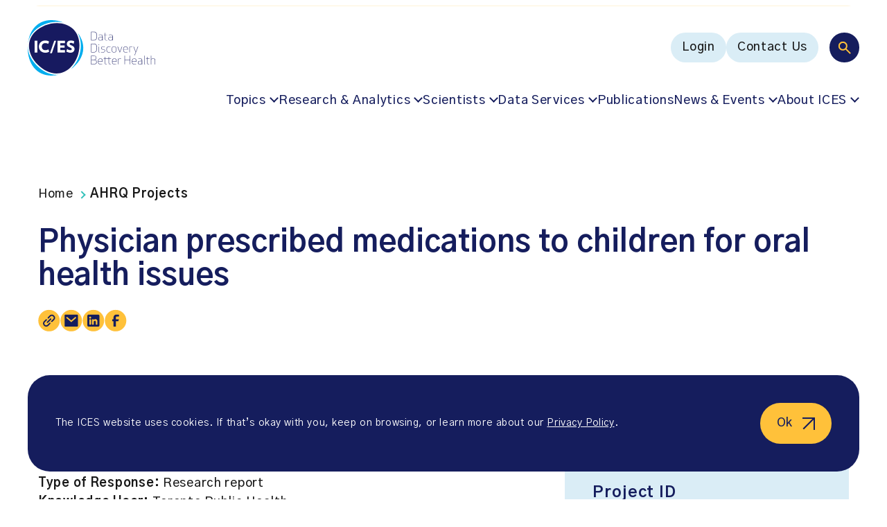

--- FILE ---
content_type: text/html; charset=UTF-8
request_url: https://www.ices.on.ca/services-for-researchers/all-projects/ahrq-projects/physician-prescribed-medications-to-children-for-oral-health-issues/
body_size: 18047
content:
<!doctype html><html lang="en-US"><head><meta charset="UTF-8" /><meta name="viewport" content="width=device-width, initial-scale=1" /><meta name='robots' content='index, follow, max-image-preview:large, max-snippet:-1, max-video-preview:-1' /><style>img:is([sizes="auto" i], [sizes^="auto," i]) { contain-intrinsic-size: 3000px 1500px }</style><link media="all" href="https://www.ices.on.ca/wp-content/cache/autoptimize/css/autoptimize_138bf188b6ebb94e0c74773622d5e160.css" rel="stylesheet"><title>ICES | Physician prescribed medications to children for oral health issues</title><meta name="description" content="Project ID: 2023-013/2024 0950 160 000 Project Title: Physician prescribed medications to children for oral health issues Type of Response: Research" /><link rel="canonical" href="https://www.ices.on.ca/services-for-researchers/all-projects/ahrq-projects/physician-prescribed-medications-to-children-for-oral-health-issues/" /><meta property="og:locale" content="en_US" /><meta property="og:type" content="article" /><meta property="og:title" content="ICES | Physician prescribed medications to children for oral health issues" /><meta property="og:description" content="Project ID: 2023-013/2024 0950 160 000 Project Title: Physician prescribed medications to children for oral health issues Type of Response: Research" /><meta property="og:url" content="https://www.ices.on.ca/services-for-researchers/all-projects/ahrq-projects/physician-prescribed-medications-to-children-for-oral-health-issues/" /><meta property="og:site_name" content="ICES" /><meta property="article:publisher" content="https://www.facebook.com/ICESOntario/" /><meta property="article:modified_time" content="2025-08-13T13:14:41+00:00" /><meta property="og:image" content="https://www.ices.on.ca/wp-content/uploads/2024/11/ic-es-data-discovery-better-health-logo.jpg" /><meta property="og:image:width" content="1200" /><meta property="og:image:height" content="675" /><meta property="og:image:type" content="image/jpeg" /><meta name="twitter:card" content="summary_large_image" /> <script type="application/ld+json" class="yoast-schema-graph">{"@context":"https://schema.org","@graph":[{"@type":"WebPage","@id":"https://www.ices.on.ca/services-for-researchers/all-projects/ahrq-projects/physician-prescribed-medications-to-children-for-oral-health-issues/","url":"https://www.ices.on.ca/services-for-researchers/all-projects/ahrq-projects/physician-prescribed-medications-to-children-for-oral-health-issues/","name":"ICES | Physician prescribed medications to children for oral health issues","isPartOf":{"@id":"https://www.ices.on.ca/#website"},"datePublished":"2024-02-12T20:49:35+00:00","dateModified":"2025-08-13T13:14:41+00:00","description":"Project ID: 2023-013/2024 0950 160 000 Project Title: Physician prescribed medications to children for oral health issues Type of Response: Research","breadcrumb":{"@id":"https://www.ices.on.ca/services-for-researchers/all-projects/ahrq-projects/physician-prescribed-medications-to-children-for-oral-health-issues/#breadcrumb"},"inLanguage":"en-US","potentialAction":[{"@type":"ReadAction","target":["https://www.ices.on.ca/services-for-researchers/all-projects/ahrq-projects/physician-prescribed-medications-to-children-for-oral-health-issues/"]}]},{"@type":"BreadcrumbList","@id":"https://www.ices.on.ca/services-for-researchers/all-projects/ahrq-projects/physician-prescribed-medications-to-children-for-oral-health-issues/#breadcrumb","itemListElement":[{"@type":"ListItem","position":1,"name":"Home","item":"https://www.ices.on.ca/"},{"@type":"ListItem","position":2,"name":"AHRQ Projects","item":"https://www.ices.on.ca/services-for-researchers/all-projects/ahrq-projects/"},{"@type":"ListItem","position":3,"name":"Physician prescribed medications to children for oral health issues"}]},{"@type":"WebSite","@id":"https://www.ices.on.ca/#website","url":"https://www.ices.on.ca/","name":"ICES","description":"POPULATION-BASED HEALTH RESEARCH THAT MAKES A DIFFERENCE","publisher":{"@id":"https://www.ices.on.ca/#organization"},"alternateName":"Institute for Clinical Evaluative Sciences","potentialAction":[{"@type":"SearchAction","target":{"@type":"EntryPoint","urlTemplate":"https://www.ices.on.ca/?s={search_term_string}"},"query-input":{"@type":"PropertyValueSpecification","valueRequired":true,"valueName":"search_term_string"}}],"inLanguage":"en-US"},{"@type":"Organization","@id":"https://www.ices.on.ca/#organization","name":"ICES","alternateName":"Institute for Clinical Evaluative Sciences","url":"https://www.ices.on.ca/","logo":{"@type":"ImageObject","inLanguage":"en-US","@id":"https://www.ices.on.ca/#/schema/logo/image/","url":"https://www.ices.on.ca/wp-content/uploads/2023/04/ices-logo.png","contentUrl":"https://www.ices.on.ca/wp-content/uploads/2023/04/ices-logo.png","width":"676","height":"618","caption":"ICES"},"image":{"@id":"https://www.ices.on.ca/#/schema/logo/image/"},"sameAs":["https://www.facebook.com/ICESOntario/","https://www.linkedin.com/company/ices-research-institute/"]}]}</script> <link rel='dns-prefetch' href='//fonts.googleapis.com' /><link href='https://fonts.googleapis.com' rel='preconnect' /><link href='https://fonts.gstatic.com' crossorigin='anonymous' rel='preconnect' /><style id='classic-theme-styles-inline-css' type='text/css'>/*! This file is auto-generated */
.wp-block-button__link{color:#fff;background-color:#32373c;border-radius:9999px;box-shadow:none;text-decoration:none;padding:calc(.667em + 2px) calc(1.333em + 2px);font-size:1.125em}.wp-block-file__button{background:#32373c;color:#fff;text-decoration:none}</style><style id='safe-svg-svg-icon-style-inline-css' type='text/css'>.safe-svg-cover{text-align:center}.safe-svg-cover .safe-svg-inside{display:inline-block;max-width:100%}.safe-svg-cover svg{fill:currentColor;height:100%;max-height:100%;max-width:100%;width:100%}</style><link rel='stylesheet' id='font-gothic-a1-css' href='https://fonts.googleapis.com/css2?family=Gothic+A1%3Awght%40400%3B500%3B600%3B700&#038;display=swap&#038;ver=6.8.3.1768519264' type='text/css' media='all' /> <script defer id="wpml-cookie-js-extra" src="[data-uri]"></script> <script type="text/javascript" src="https://www.ices.on.ca/wp-content/cache/autoptimize/js/autoptimize_single_f3606e4db5e156a1b086bcfeb3b2d9b4.js?ver=486900" id="wpml-cookie-js" defer="defer" data-wp-strategy="defer"></script> <script defer type="text/javascript" src="https://www.ices.on.ca/wp-includes/js/jquery/jquery.min.js?ver=3.7.1" id="jquery-core-js"></script> <script defer type="text/javascript" src="https://www.ices.on.ca/wp-includes/js/jquery/jquery-migrate.min.js?ver=3.4.1" id="jquery-migrate-js"></script> <link rel="https://api.w.org/" href="https://www.ices.on.ca/wp-json/" /><link rel="alternate" title="JSON" type="application/json" href="https://www.ices.on.ca/wp-json/wp/v2/ahrq_project/17412" /><link rel="EditURI" type="application/rsd+xml" title="RSD" href="https://www.ices.on.ca/xmlrpc.php?rsd" /><link rel='shortlink' href='https://www.ices.on.ca/?p=17412' /><link rel="alternate" title="oEmbed (JSON)" type="application/json+oembed" href="https://www.ices.on.ca/wp-json/oembed/1.0/embed?url=https%3A%2F%2Fwww.ices.on.ca%2Fservices-for-researchers%2Fall-projects%2Fahrq-projects%2Fphysician-prescribed-medications-to-children-for-oral-health-issues%2F" /><link rel="alternate" title="oEmbed (XML)" type="text/xml+oembed" href="https://www.ices.on.ca/wp-json/oembed/1.0/embed?url=https%3A%2F%2Fwww.ices.on.ca%2Fservices-for-researchers%2Fall-projects%2Fahrq-projects%2Fphysician-prescribed-medications-to-children-for-oral-health-issues%2F&#038;format=xml" /><meta name="generator" content="WPML ver:4.8.6 stt:1,4;" />  <script defer src="[data-uri]"></script>    <script defer src="[data-uri]"></script> <meta name="google-site-verification" content="FSULH6w_xAkpL-LzvvKUEKk1GvmSpOaynZbviAGMOnw" /><link rel="icon" href="https://www.ices.on.ca/wp-content/uploads/2023/03/cropped-favicon-32x32.png" sizes="32x32" /><link rel="icon" href="https://www.ices.on.ca/wp-content/uploads/2023/03/cropped-favicon-192x192.png" sizes="192x192" /><link rel="apple-touch-icon" href="https://www.ices.on.ca/wp-content/uploads/2023/03/cropped-favicon-180x180.png" /><meta name="msapplication-TileImage" content="https://www.ices.on.ca/wp-content/uploads/2023/03/cropped-favicon-270x270.png" /></head><body class="wp-singular ahrq_project-template-default single single-ahrq_project postid-17412 wp-theme-mm-ices"> <noscript><iframe src="https://www.googletagmanager.com/ns.html?id=GTM-NQZ5HCC"
height="0" width="0" style="display:none;visibility:hidden"></iframe></noscript><div id="page" class="site"> <a href="#main-content" class="sr-only ignore">Go to content</a><div class="page-wrapper"><header class="site-header"><div class="site-header-announcements"><div class="site-header-announcements-wrapper"><div class="swiper site-header-announcements-swiper"><div class="swiper-wrapper"><div class="swiper-slide"> <a class="site-header-announcements-item" href="https://www.ices.on.ca/accountability-and-reporting/annual-reports/" target="_self" aria-label="NEW: ICES 2024-25 Annual Report"> NEW: ICES 2024-25 Annual Report </a></div><div class="swiper-slide"> <a class="site-header-announcements-item" href="https://www.ices.on.ca/impact-stories/" target="_self" aria-label="Learn about ICES&#039; impact"> Learn about ICES&#039; impact </a></div><div class="swiper-slide"> <a class="site-header-announcements-item" href="https://ices.us7.list-manage.com/subscribe?u=40e3cd8596978909f9ecf6ae1&#038;id=f4f9f596f8" target="_blank" aria-label="Subscribe to ICES news. Valuable insights straight to your inbox!  (opens in a new tab)"> Subscribe to ICES news. Valuable insights straight to your inbox! </a></div><div class="swiper-slide"> <a class="site-header-announcements-item" href="https://www.ices.on.ca/annual-forum/" target="_self" aria-label="Missed the 2025 ICES Research Forum? Watch the recordings"> Missed the 2025 ICES Research Forum? Watch the recordings </a></div><div class="swiper-slide"> <a class="site-header-announcements-item" href="https://www.ices.on.ca/podcast/" target="_self" aria-label="Listen to season two of the In Our VoICES podcast"> Listen to season two of the In Our VoICES podcast </a></div></div><div class="site-header-announcements-navigation"> <button class="site-header-announcements-navigation-prev" aria-label="Prev"> <svg width="10" height="17" viewBox="0 0 10 17" fill="none" xmlns="http://www.w3.org/2000/svg" role="presentation"> <path fill-rule="evenodd" clip-rule="evenodd" d="M0.219625 9.03029C-0.0732746 8.73739 -0.0732746 8.26259 0.219625 7.96969L7.86613 0.323206C8.15903 0.030316 8.63383 0.030316 8.92673 0.323206L9.28032 0.676766C9.57322 0.969656 9.57322 1.44453 9.28032 1.73743L2.51772 8.49999L9.28032 15.2626C9.57322 15.5555 9.57322 16.0303 9.28032 16.3232L8.92673 16.6768C8.63383 16.9697 8.15903 16.9697 7.86613 16.6768L0.219625 9.03029Z" fill="#151D5D"/> </svg> </button> <button class="site-header-announcements-navigation-next" aria-label="Next"> <svg width="10" height="17" viewBox="0 0 10 17" fill="none" xmlns="http://www.w3.org/2000/svg" role="presentation"> <path fill-rule="evenodd" clip-rule="evenodd" d="M9.78037 7.96971C10.0733 8.26261 10.0733 8.73741 9.78037 9.03031L2.13387 16.6768C1.84097 16.9697 1.36617 16.9697 1.07327 16.6768L0.719675 16.3232C0.426775 16.0303 0.426775 15.5555 0.719675 15.2626L7.48228 8.50001L0.719675 1.73741C0.426775 1.44451 0.426775 0.969713 0.719675 0.676813L1.07327 0.323214C1.36617 0.0303135 1.84097 0.0303135 2.13387 0.323214L9.78037 7.96971Z" fill="#151D5D"/> </svg> </button></div></div></div></div><div class="site-header-inner"><div class="site-header-inner-wrapper"> <a href="https://www.ices.on.ca" class="logo" title="ICES" aria-label="ICES"> <?xml version="1.0" encoding="UTF-8"?> <svg id="uuid-633ec59f-4482-41b9-89b4-65ccf420a0a8" data-name="Layer 1" xmlns="http://www.w3.org/2000/svg" viewBox="0 0 611.9 266.7"> <g> <path d="m304.1,97.7v-42.1h12.2c13.3,0,16.1,7.8,16.1,21s-2.9,21-16.1,21l-12.2.1h0Zm1.8-1.6h10.1c11.7,0,14.6-6.4,14.6-19.4s-2.9-19.4-14.6-19.4h-10.1v38.8h0Z" fill="#171b60"/> <path d="m341.2,72.1v-1.5c1.6-.6,4.8-1.2,8.1-1.2,8.6,0,10.3,3.5,10.3,9v19.3h-.8l-.8-2.2c-2.4,1.7-6.7,2.5-9.5,2.5-7.2,0-9.8-4.1-9.8-8.6s2-8,9.8-8.5l9.2-.6v-2c0-5.3-1.7-7.4-8.5-7.4-3.9,0-7,.8-8,1.2h0Zm6.6,10.4c-5.7.4-7.4,3.2-7.4,6.9,0,3.3,1.3,7.1,8.1,7.1,3.5,0,6.7-1.1,9.2-2.6v-12.1l-9.9.7h0Z" fill="#171b60"/> <path d="m380.4,98h-.7c-6.3,0-9.4-2.5-9.4-7.5v-19.3h-5.3v-.9l5.3-.6v-8.4l1.7-.2v8.6h9.6v1.5h-9.6v19.7c0,4.4,3.5,5.7,7.7,5.7h.7v1.4h0Z" fill="#171b60"/> <path d="m389.5,72.1v-1.5c1.6-.6,4.8-1.2,8.1-1.2,8.6,0,10.3,3.5,10.3,9v19.3h-.8l-.8-2.2c-2.4,1.7-6.7,2.5-9.5,2.5-7.2,0-9.8-4.1-9.8-8.6s2-8,9.8-8.5l9.2-.6v-2c0-5.3-1.7-7.4-8.5-7.4-3.9,0-6.9.8-8,1.2h0Zm6.6,10.4c-5.7.4-7.4,3.2-7.4,6.9,0,3.3,1.3,7.1,8.1,7.1,3.5,0,6.7-1.1,9.2-2.6v-12.1l-9.9.7h0Z" fill="#171b60"/> </g> <g> <path d="m304.1,155.3v-42.1h12.2c13.3,0,16.1,7.8,16.1,21s-2.9,21-16.1,21l-12.2.1h0Zm1.8-1.6h10.1c11.7,0,14.6-6.4,14.6-19.4s-2.9-19.4-14.6-19.4h-10.1v38.8h0Z" fill="#171b60"/> <path d="m341.5,117.2c.9,0,1.7.8,1.7,1.7s-.8,1.7-1.7,1.7c-1,0-1.7-.7-1.7-1.7,0-.9.8-1.7,1.7-1.7Zm3.4,38.4c-3,0-4.3-1.4-4.3-4.1v-24.2h1.7v24.1c0,2.1.6,2.9,2.6,2.9v1.3h0Z" fill="#171b60"/> <path d="m369.3,147.8c0-4.1-1.3-5.5-7.9-6.3-7.4-.9-9.1-2.6-9.1-7s2.5-7.5,10.1-7.5c2.5,0,5.5.4,7.8,1.1v1.5c-2.1-.6-4.2-1.1-7.8-1.1-6.5,0-8.5,2.2-8.5,6,0,4,1.9,4.8,7.8,5.6,7.3.9,9.1,2.7,9.1,7.7,0,4-2.4,7.9-11,7.9-2.5,0-5.5-.4-7.8-1.1v-1.6c2.1.6,4.2,1.1,7.8,1.1,7.5,0,9.5-2.9,9.5-6.3h0Z" fill="#171b60"/> <path d="m389.4,127c2.5,0,5.5.4,7.8,1.1v1.5c-2.1-.6-4.2-1.1-7.8-1.1-8.4,0-9.9,6.2-9.9,12.8s1.5,12.8,9.9,12.8c3.6,0,5.7-.6,7.8-1.1v1.5c-2.2.7-5.3,1.1-7.8,1.1-9.3,0-11.6-5.9-11.6-14.3s2.2-14.3,11.6-14.3h0Z" fill="#171b60"/> <path d="m414.3,127c9.8,0,11.5,6.1,11.5,14.3s-1.7,14.3-11.5,14.3-11.5-6.1-11.5-14.3,1.7-14.3,11.5-14.3Zm0,27.1c8.8,0,9.8-5.7,9.8-12.8s-1-12.8-9.8-12.8-9.8,5.7-9.8,12.8,1,12.8,9.8,12.8Z" fill="#171b60"/> <path d="m432.6,127.3l9.5,25.3,9.6-25.3h2l-11.2,28.3h-.8l-11.2-28.3h2.1Z" fill="#171b60"/> <path d="m478.8,152.7v1.5c-2.2.8-5.9,1.4-8.9,1.4-9.3,0-11.6-5.9-11.6-14.3s2.3-14.3,11.6-14.3,10.3,6.1,10.3,14.3v.8h-20.2c.1,6.3,1.9,12,9.9,12,4.1,0,6.8-.8,8.9-1.4h0Zm-.3-12.2c0-6.1-.6-12-8.6-12s-9.8,5.7-9.9,12h18.5Z" fill="#171b60"/> <path d="m501.9,128.7c-.8-.1-1.7-.2-2.6-.2-3.9,0-7.3.7-9.8,2.3v24.5h-1.8v-28h.8l.8,2.2c2.5-1.6,6.8-2.5,10-2.5,1,0,1.9.1,2.6.2v1.5h0Z" fill="#171b60"/> <path d="m509.2,127.3l9.5,25.7,9.6-25.7h2l-16.4,42h-1.9l6-14.3-10.8-27.8,2,.1h0Z" fill="#171b60"/> </g> <g> <path d="m304.1,170.9h12.8c9.5,0,12.6,4.7,12.6,10.6,0,5.1-3,9.1-8.1,9.6,6.6,0,9.6,4.6,9.6,10.6,0,6.4-3.5,11.3-13.6,11.3h-13.2v-42.1h-.1Zm13.3,1.6h-11.5v17.8h12c7.7,0,9.9-4.4,9.9-8.9s-1.6-8.9-10.4-8.9Zm-11.5,38.8h11.8c9.4,0,11.4-4.7,11.4-9.7,0-6.9-3-9.7-11.3-9.7h-12l.1,19.4h0Z" fill="#171b60"/> <path d="m357.9,210.3v1.5c-2.2.8-5.9,1.4-8.9,1.4-9.3,0-11.6-5.9-11.6-14.3s2.3-14.3,11.6-14.3,10.3,6.1,10.3,14.3v.8h-20.2c.1,6.3,1.9,12,9.9,12,4.1,0,6.8-.7,8.9-1.4h0Zm-.3-12.2c0-6.1-.6-12-8.6-12s-9.8,5.7-9.9,12h18.5Z" fill="#171b60"/> </g> <path d="m398.5,213.2h-.6c-6.3,0-9.4-2.5-9.4-7.5v-19.3h-17.4v19.7c0,4.4,3.5,5.7,7.7,5.7h.7v1.4h-.7c-6.3,0-9.4-2.5-9.4-7.5v-19.3h-5.3v-.9l5.3-.6v-8.4l1.7-.2v8.6h17.4v-8.4l1.7-.2v8.6h9.6v1.5h-9.6v19.7c0,4.4,3.5,5.7,7.7,5.7h.7l-.1,1.4h0Z" fill="#171b60"/> <g> <path d="m425.2,210.3v1.5c-2.2.8-5.9,1.4-8.9,1.4-9.3,0-11.6-5.9-11.6-14.3s2.3-14.3,11.6-14.3,10.3,6.1,10.3,14.3v.8h-20.2c.1,6.3,1.9,12,9.9,12,4.2,0,6.9-.7,8.9-1.4h0Zm-.2-12.2c0-6.1-.6-12-8.6-12s-9.8,5.7-9.9,12h18.5Z" fill="#171b60"/> <path d="m448.4,186.3c-.8-.1-1.7-.2-2.6-.2-3.9,0-7.3.7-9.8,2.3v24.5h-1.8v-28.1h.8l.8,2.2c2.5-1.6,6.8-2.5,10-2.5,1,0,1.9.1,2.6.2v1.6h0Z" fill="#171b60"/> <path d="m490.4,212.9v-21h-24.1v21h-1.8v-42.1h1.8v19.5h24.1v-19.5h1.8v42.1h-1.8Z" fill="#171b60"/> <path d="m520.4,210.3v1.5c-2.2.8-5.9,1.4-8.9,1.4-9.3,0-11.6-5.9-11.6-14.3s2.3-14.3,11.6-14.3,10.3,6.1,10.3,14.3v.8h-20.2c.1,6.3,1.9,12,9.9,12,4.2,0,6.8-.7,8.9-1.4h0Zm-.3-12.2c0-6.1-.6-12-8.6-12s-9.8,5.7-9.9,12h18.5Z" fill="#171b60"/> <path d="m530.9,187.3v-1.5c1.6-.6,4.8-1.2,8.1-1.2,8.6,0,10.3,3.5,10.3,9v19.4h-.8l-.8-2.2c-2.4,1.7-6.7,2.5-9.5,2.5-7.2,0-9.8-4.1-9.8-8.6s2-8,9.8-8.5l9.2-.6v-2c0-5.3-1.7-7.4-8.5-7.4-3.9-.1-6.9.7-8,1.1h0Zm6.6,10.4c-5.7.4-7.4,3.2-7.4,6.9,0,3.3,1.3,7.1,8.1,7.1,3.5,0,6.7-1.1,9.2-2.6v-12.1l-9.9.7Z" fill="#171b60"/> <path d="m562.7,213.2c-3,0-4.3-1.4-4.3-4.1v-38.2h1.7v38.1c0,2.1.6,2.9,2.6,2.9v1.3Z" fill="#171b60"/> <path d="m583,213.2h-.7c-6.3,0-9.4-2.5-9.4-7.5v-19.3h-5.3v-.9l5.3-.6v-8.4l1.7-.2v8.6h9.6v1.5h-9.6v19.7c0,4.4,3.5,5.7,7.7,5.7h.7v1.4h0Z" fill="#171b60"/> <path d="m591.2,170.9h1.7v16.1c2.5-1.5,6.7-2.4,9.8-2.4,6.6,0,9.2,2.2,9.2,7.9v20.5h-1.8v-20.6c0-4.9-2.8-6.2-7.4-6.2-3.9,0-7.3.7-9.8,2.3v24.5h-1.7v-42.1h0Z" fill="#171b60"/> </g> <path d="m31.6,52.2C59.2,24.7,100,8.2,140.8,8.2c10.9,0,21.3,1.2,31.2,3.6C153.2,4.2,133.3,0,113.7,0,47.8,0,8.8,47.7,1.3,110.5c3.1-21.1,13.2-41.2,30.3-58.3" fill="#00adee"/> <path d="m240.3,62.1c11.6,20.9,16.6,46.3,14,74.1-3.4,36.4-19.1,71.1-43.4,95.3-2.2,2.2-4.4,4.2-6.7,6.2,36.2-24.4,62.4-62.1,62.4-104.4,0-26.2-10.1-50.6-26.3-71.2" fill="#00adee"/> <path d="m138.4,263h0c-32.4,0-65.9-15.6-94.2-44C14.2,189-.5,154.9.3,122.6.1,126.1,0,129.7,0,133.3c-.1,73.7,40,133.4,113.7,133.4,11.4,0,22.9-1.4,34.2-4.1-3.2.3-6.3.4-9.5.4" fill="#00adee"/> <path d="m218.6,43.7C171.6-3.3,82.8,9.2,35.7,56.2-11.3,103.2,1.2,167,48.2,214.1c47.1,47.1,110.9,59.6,157.9,12.5s59.6-135.9,12.5-182.9" fill="#171a60"/> <rect x="33.1" y="99" width="13.2" height="57" fill="#fff"/> <polygon points="142.7 155.9 142.7 99 178.8 99 178.8 111.1 155.9 111.1 155.9 121.3 176.8 121.3 176.8 132.8 155.9 132.8 155.9 143.9 178.8 143.9 178.8 155.9 142.7 155.9" fill="#fff"/> <path d="m204.6,156.8c-6.4,0-14.2-2.6-19.2-5.8l3.6-12c4.6,3.3,10.6,5.5,15.9,5.5,4.7,0,6.4-2.2,6.4-5,0-3-1.5-5-10.2-8.5-10-4.1-13.5-9.9-13.5-16.7,0-8.3,6.7-16.4,20-16.4,6.2,0,12.6,2.2,15.9,4.4l-3.3,11.8c-3.3-2.2-8.5-4.7-12.6-4.7-4.8,0-6.7,2.3-6.7,4.6,0,3.7,2.9,5,10,8,10.6,4.5,13.8,9.6,13.8,16.9.2,9.3-6.4,17.9-20.1,17.9" fill="#fff"/> <path d="m84.7,156.8c-18.6,0-31.2-12.5-31.2-29.4s12.6-29.4,31.2-29.4c6.6,0,12.7,1.9,17.8,5l-4,11.2c-4.2-2.3-8.9-3.8-13.6-3.8-10.7,0-17.3,6.5-17.3,17.1s6.6,17.1,17.3,17.1c4.7,0,9.9-1.6,14.2-4.2l4,11.2c-5.1,3.3-11.9,5.3-18.4,5.2" fill="#fff"/> <polygon points="106.8 159.2 127.4 99 136.3 99 115.9 159.3 106.8 159.2" fill="#fff"/> </svg> </a> <button class="main-menu-toggle toggle-menu" aria-label="Menu"><div class="main-menu-toggle-open"> <svg width="102" height="55" viewBox="0 0 102 55" fill="none" xmlns="http://www.w3.org/2000/svg" role="presentation"> <rect x="0.614258" y="0.443359" width="54" height="54" rx="27" fill="#151D5D"/> <path d="M35.2143 36.4434L28.9143 30.1434C28.4143 30.5434 27.8393 30.86 27.1893 31.0934C26.5393 31.3267 25.8476 31.4434 25.1143 31.4434C23.2976 31.4434 21.7603 30.8144 20.5023 29.5564C19.2436 28.2977 18.6143 26.76 18.6143 24.9434C18.6143 23.1267 19.2436 21.589 20.5023 20.3304C21.7603 19.0724 23.2976 18.4434 25.1143 18.4434C26.9309 18.4434 28.4686 19.0724 29.7273 20.3304C30.9853 21.589 31.6143 23.1267 31.6143 24.9434C31.6143 25.6767 31.4976 26.3684 31.2643 27.0184C31.0309 27.6684 30.7143 28.2434 30.3143 28.7434L36.6143 35.0434L35.2143 36.4434ZM25.1143 29.4434C26.3643 29.4434 27.4269 29.006 28.3023 28.1314C29.1769 27.256 29.6143 26.1934 29.6143 24.9434C29.6143 23.6934 29.1769 22.6307 28.3023 21.7554C27.4269 20.8807 26.3643 20.4434 25.1143 20.4434C23.8643 20.4434 22.8016 20.8807 21.9263 21.7554C21.0516 22.6307 20.6143 23.6934 20.6143 24.9434C20.6143 26.1934 21.0516 27.256 21.9263 28.1314C22.8016 29.006 23.8643 29.4434 25.1143 29.4434Z" fill="white"/> <path d="M70.6143 17.4436L100.614 17.4434" stroke="#181818" stroke-width="2" stroke-linecap="round"/> <path d="M70.6143 27.4436L100.614 27.4434" stroke="#181818" stroke-width="2" stroke-linecap="round"/> <path d="M70.6143 37.4436L100.614 37.4434" stroke="#181818" stroke-width="2" stroke-linecap="round"/> </svg></div><div class="main-menu-toggle-close"> <svg width="33" height="32" viewBox="0 0 33 32" fill="none" xmlns="http://www.w3.org/2000/svg" role="presentation"> <path d="M1.6141 2.00522L31.6143 30.6514" stroke="#181818" stroke-width="2" stroke-linecap="round"/> <path d="M1.61442 30.6517L31.6143 2.00488" stroke="#181818" stroke-width="2" stroke-linecap="round"/> </svg></div> </button><nav class="multi-menu"><div class="multi-menu-search"> <button class="toggle-multi-menu-search" aria-label="Search"> <svg width="19" height="19" viewBox="0 0 19 19" fill="none" xmlns="http://www.w3.org/2000/svg" role="presentation"> <path d="M17.4711 18.8817L11.1711 12.5817C10.6711 12.9817 10.0961 13.2983 9.44609 13.5317C8.79609 13.765 8.10443 13.8817 7.37109 13.8817C5.55443 13.8817 4.01709 13.2527 2.75909 11.9947C1.50043 10.736 0.871094 9.19832 0.871094 7.38165C0.871094 5.56499 1.50043 4.02732 2.75909 2.76865C4.01709 1.51065 5.55443 0.881653 7.37109 0.881653C9.18776 0.881653 10.7254 1.51065 11.9841 2.76865C13.2421 4.02732 13.8711 5.56499 13.8711 7.38165C13.8711 8.11499 13.7544 8.80665 13.5211 9.45665C13.2878 10.1067 12.9711 10.6817 12.5711 11.1817L18.8711 17.4817L17.4711 18.8817ZM7.37109 11.8817C8.62109 11.8817 9.68376 11.4443 10.5591 10.5697C11.4338 9.69432 11.8711 8.63165 11.8711 7.38165C11.8711 6.13165 11.4338 5.06899 10.5591 4.19365C9.68376 3.31899 8.62109 2.88165 7.37109 2.88165C6.12109 2.88165 5.05843 3.31899 4.18309 4.19365C3.30843 5.06899 2.87109 6.13165 2.87109 7.38165C2.87109 8.63165 3.30843 9.69432 4.18309 10.5697C5.05843 11.4443 6.12109 11.8817 7.37109 11.8817Z" fill="#FFC13A"/> </svg> </button><form action="https://www.ices.on.ca" class="multi-menu-search-form" role="search"> <button type="submit" class="multi-menu-search-form-submit" aria-label="Search"> <svg width="19" height="19" viewBox="0 0 19 19" fill="none" xmlns="http://www.w3.org/2000/svg" role="presentation"> <path d="M17.4711 18.8817L11.1711 12.5817C10.6711 12.9817 10.0961 13.2983 9.44609 13.5317C8.79609 13.765 8.10443 13.8817 7.37109 13.8817C5.55443 13.8817 4.01709 13.2527 2.75909 11.9947C1.50043 10.736 0.871094 9.19832 0.871094 7.38165C0.871094 5.56499 1.50043 4.02732 2.75909 2.76865C4.01709 1.51065 5.55443 0.881653 7.37109 0.881653C9.18776 0.881653 10.7254 1.51065 11.9841 2.76865C13.2421 4.02732 13.8711 5.56499 13.8711 7.38165C13.8711 8.11499 13.7544 8.80665 13.5211 9.45665C13.2878 10.1067 12.9711 10.6817 12.5711 11.1817L18.8711 17.4817L17.4711 18.8817ZM7.37109 11.8817C8.62109 11.8817 9.68376 11.4443 10.5591 10.5697C11.4338 9.69432 11.8711 8.63165 11.8711 7.38165C11.8711 6.13165 11.4338 5.06899 10.5591 4.19365C9.68376 3.31899 8.62109 2.88165 7.37109 2.88165C6.12109 2.88165 5.05843 3.31899 4.18309 4.19365C3.30843 5.06899 2.87109 6.13165 2.87109 7.38165C2.87109 8.63165 3.30843 9.69432 4.18309 10.5697C5.05843 11.4443 6.12109 11.8817 7.37109 11.8817Z" fill="#FFC13A"/> </svg> </button> <input type="hidden" name="f_a" value="1"> <input type="search" name="s" placeholder="Search" value="" aria-label="Search"> <button type="button" class="multi-menu-search-form-close" aria-label="Close search bar"> <svg width="16" height="17" viewBox="0 0 16 17" fill="none" xmlns="http://www.w3.org/2000/svg" role="presentation"> <path d="M0.914062 1.4032L14.8711 15.3602" stroke="#FFC13A" stroke-width="2"/> <path d="M14.8711 1.40308L0.914062 15.3601" stroke="#FFC13A" stroke-width="2"/> </svg> </button></form></div><div class="multi-menu-utility"><div class="menu-main-menu-utility-container"><ul id="menu-main-menu-utility" class="menu"><li id="menu-item-18" class="menu-item menu-item-type-custom menu-item-object-custom menu-button-style mega-submenu menu-item-18"><span><a target="_blank" href="https://access.ices.on.ca/" aria-label="Login (opens in a new tab)">Login</span></a></li><li id="menu-item-11872" class="menu-item menu-item-type-post_type menu-item-object-page menu-button-style mega-submenu menu-item-11872"><span><a href="https://www.ices.on.ca/contact-us/">Contact Us</span></a></li></ul></div></div><div class="multi-menu-navigation"><div class="menu-main-menu-navigation-container"><ul id="menu-main-menu-navigation" class="menu"><li id="menu-item-10968" class="menu-item menu-item-type-custom menu-item-object-custom menu-item-has-children default-style mega-submenu menu-item-10968"><span><a href="#" aria-haspopup="true" aria-expanded="false">Topics</span></a><button class="sub-menu-toggle"><span class="sr-only">Toggle submenu</span></button><ul class="sub-menu"><li id="menu-item-14480" class="menu-item menu-item-type-taxonomy menu-item-object-topic menu-item-has-children default-style mega-submenu menu-item-14480"><span><a href="https://www.ices.on.ca/topics/people-and-society/" aria-haspopup="true" aria-expanded="false">People &#038; Society</span></a><button class="sub-menu-toggle"><span class="sr-only">Toggle submenu</span></button><ul class="sub-menu"><li id="menu-item-10970" class="menu-item menu-item-type-taxonomy menu-item-object-topic default-style mega-submenu menu-item-10970"><a href="https://www.ices.on.ca/topics/people-and-society/children-and-young-people/">Children and young people</a></li><li id="menu-item-10971" class="menu-item menu-item-type-taxonomy menu-item-object-topic default-style mega-submenu menu-item-10971"><a href="https://www.ices.on.ca/topics/people-and-society/indigenous-peoples/">Indigenous Peoples</a></li><li id="menu-item-10972" class="menu-item menu-item-type-taxonomy menu-item-object-topic default-style mega-submenu menu-item-10972"><a href="https://www.ices.on.ca/topics/people-and-society/health-and-health-care-inequality/">Health and healthcare inequality</a></li><li id="menu-item-10973" class="menu-item menu-item-type-taxonomy menu-item-object-topic default-style mega-submenu menu-item-10973"><a href="https://www.ices.on.ca/topics/people-and-society/marginalized-populations/">Marginalized populations</a></li><li id="menu-item-10974" class="menu-item menu-item-type-taxonomy menu-item-object-topic default-style mega-submenu menu-item-10974"><a href="https://www.ices.on.ca/topics/people-and-society/older-people/">Older people</a></li><li id="menu-item-10975" class="menu-item menu-item-type-taxonomy menu-item-object-topic default-style mega-submenu menu-item-10975"><a href="https://www.ices.on.ca/topics/people-and-society/racialized-communities/">Racialized communities</a></li><li id="menu-item-11021" class="menu-item menu-item-type-taxonomy menu-item-object-topic default-style mega-submenu menu-item-11021"><a href="https://www.ices.on.ca/topics/people-and-society/women-or-gender-based-research/">Women or gender-based research</a></li></ul></li><li id="menu-item-14479" class="menu-item menu-item-type-taxonomy menu-item-object-topic menu-item-has-children default-style mega-submenu menu-item-14479"><span><a href="https://www.ices.on.ca/topics/health-care-providers-and-services/" aria-haspopup="true" aria-expanded="false">Healthcare Providers &#038; Services</span></a><button class="sub-menu-toggle"><span class="sr-only">Toggle submenu</span></button><ul class="sub-menu"><li id="menu-item-10977" class="menu-item menu-item-type-taxonomy menu-item-object-topic default-style mega-submenu menu-item-10977"><a href="https://www.ices.on.ca/topics/health-care-providers-and-services/acute-and-emergency-services/">Acute and emergency services</a></li><li id="menu-item-10978" class="menu-item menu-item-type-taxonomy menu-item-object-topic default-style mega-submenu menu-item-10978"><a href="https://www.ices.on.ca/topics/health-care-providers-and-services/end-of-life-care/">End-of-life care</a></li><li id="menu-item-10979" class="menu-item menu-item-type-taxonomy menu-item-object-topic default-style mega-submenu menu-item-10979"><a href="https://www.ices.on.ca/topics/health-care-providers-and-services/home-and-community-care/">Home and community care</a></li><li id="menu-item-10980" class="menu-item menu-item-type-taxonomy menu-item-object-topic default-style mega-submenu menu-item-10980"><a href="https://www.ices.on.ca/topics/health-care-providers-and-services/long-term-care-and-continuing-care/">Long-term care and continuing care</a></li><li id="menu-item-10981" class="menu-item menu-item-type-taxonomy menu-item-object-topic default-style mega-submenu menu-item-10981"><a href="https://www.ices.on.ca/topics/health-care-providers-and-services/maternity-and-neonatal-care/">Maternity and neonatal care</a></li><li id="menu-item-10982" class="menu-item menu-item-type-taxonomy menu-item-object-topic default-style mega-submenu menu-item-10982"><a href="https://www.ices.on.ca/topics/health-care-providers-and-services/mental-health-and-addictions/">Mental health and addictions</a></li><li id="menu-item-10983" class="menu-item menu-item-type-taxonomy menu-item-object-topic default-style mega-submenu menu-item-10983"><a href="https://www.ices.on.ca/topics/health-care-providers-and-services/nursing/">Nursing</a></li><li id="menu-item-10984" class="menu-item menu-item-type-taxonomy menu-item-object-topic default-style mega-submenu menu-item-10984"><a href="https://www.ices.on.ca/topics/health-care-providers-and-services/pediatrics/">Pediatrics</a></li><li id="menu-item-10985" class="menu-item menu-item-type-taxonomy menu-item-object-topic default-style mega-submenu menu-item-10985"><a href="https://www.ices.on.ca/topics/health-care-providers-and-services/pharmacy/">Pharmacy</a></li><li id="menu-item-10986" class="menu-item menu-item-type-taxonomy menu-item-object-topic default-style mega-submenu menu-item-10986"><a href="https://www.ices.on.ca/topics/health-care-providers-and-services/primary-care/">Primary care</a></li><li id="menu-item-10987" class="menu-item menu-item-type-taxonomy menu-item-object-topic default-style mega-submenu menu-item-10987"><a href="https://www.ices.on.ca/topics/health-care-providers-and-services/public-health/">Public health</a></li><li id="menu-item-10988" class="menu-item menu-item-type-taxonomy menu-item-object-topic default-style mega-submenu menu-item-10988"><a href="https://www.ices.on.ca/topics/health-care-providers-and-services/rehabilitation/">Rehabilitation</a></li><li id="menu-item-11019" class="menu-item menu-item-type-taxonomy menu-item-object-topic default-style mega-submenu menu-item-11019"><a href="https://www.ices.on.ca/topics/health-care-providers-and-services/surgery/">Surgery</a></li></ul></li><li id="menu-item-14478" class="menu-item menu-item-type-taxonomy menu-item-object-topic menu-item-has-children default-style mega-submenu menu-item-14478"><span><a href="https://www.ices.on.ca/topics/clinical-and-practice/" aria-haspopup="true" aria-expanded="false">Clinical &#038; Practice</span></a><button class="sub-menu-toggle"><span class="sr-only">Toggle submenu</span></button><ul class="sub-menu"><li id="menu-item-10990" class="menu-item menu-item-type-taxonomy menu-item-object-topic default-style mega-submenu menu-item-10990"><a href="https://www.ices.on.ca/topics/clinical-and-practice/brain-diseases/">Brain diseases</a></li><li id="menu-item-10991" class="menu-item menu-item-type-taxonomy menu-item-object-topic default-style mega-submenu menu-item-10991"><a href="https://www.ices.on.ca/topics/clinical-and-practice/cancer-and-cancer-screening/">Cancer and cancer screening</a></li><li id="menu-item-10992" class="menu-item menu-item-type-taxonomy menu-item-object-topic default-style mega-submenu menu-item-10992"><a href="https://www.ices.on.ca/topics/clinical-and-practice/cardiovascular-disease/">Cardiovascular disease</a></li><li id="menu-item-10993" class="menu-item menu-item-type-taxonomy menu-item-object-topic default-style mega-submenu menu-item-10993"><a href="https://www.ices.on.ca/topics/clinical-and-practice/chronic-diseases-and-multimorbidity/">Chronic diseases and multimorbidity</a></li><li id="menu-item-10994" class="menu-item menu-item-type-taxonomy menu-item-object-topic default-style mega-submenu menu-item-10994"><a href="https://www.ices.on.ca/topics/clinical-and-practice/diet-and-nutrition/">Diet and nutrition</a></li><li id="menu-item-10995" class="menu-item menu-item-type-taxonomy menu-item-object-topic default-style mega-submenu menu-item-10995"><a href="https://www.ices.on.ca/topics/clinical-and-practice/endocrinology/">Endocrinology</a></li><li id="menu-item-10996" class="menu-item menu-item-type-taxonomy menu-item-object-topic default-style mega-submenu menu-item-10996"><a href="https://www.ices.on.ca/topics/clinical-and-practice/environmental-health/">Environmental health</a></li><li id="menu-item-10997" class="menu-item menu-item-type-taxonomy menu-item-object-topic default-style mega-submenu menu-item-10997"><a href="https://www.ices.on.ca/topics/clinical-and-practice/eye-ear-nose-and-throat-disorders/">Eye, ear, nose and throat disorders</a></li><li id="menu-item-10998" class="menu-item menu-item-type-taxonomy menu-item-object-topic default-style mega-submenu menu-item-10998"><a href="https://www.ices.on.ca/topics/clinical-and-practice/gastroenterology/">Gastroenterology</a></li><li id="menu-item-10999" class="menu-item menu-item-type-taxonomy menu-item-object-topic default-style mega-submenu menu-item-10999"><a href="https://www.ices.on.ca/topics/clinical-and-practice/hematology/">Hematology</a></li><li id="menu-item-11000" class="menu-item menu-item-type-taxonomy menu-item-object-topic default-style mega-submenu menu-item-11000"><a href="https://www.ices.on.ca/topics/clinical-and-practice/infectious-diseases/">Infectious diseases</a></li><li id="menu-item-11001" class="menu-item menu-item-type-taxonomy menu-item-object-topic default-style mega-submenu menu-item-11001"><a href="https://www.ices.on.ca/topics/clinical-and-practice/injuries-and-accidents/">Injuries and accidents</a></li><li id="menu-item-11002" class="menu-item menu-item-type-taxonomy menu-item-object-topic default-style mega-submenu menu-item-11002"><a href="https://www.ices.on.ca/topics/clinical-and-practice/internal-medicine/">Internal medicine</a></li><li id="menu-item-11003" class="menu-item menu-item-type-taxonomy menu-item-object-topic default-style mega-submenu menu-item-11003"><a href="https://www.ices.on.ca/topics/clinical-and-practice/kidney-disease/">Kidney disease</a></li><li id="menu-item-11004" class="menu-item menu-item-type-taxonomy menu-item-object-topic default-style mega-submenu menu-item-11004"><a href="https://www.ices.on.ca/topics/clinical-and-practice/lung-health/">Lung health</a></li><li id="menu-item-11005" class="menu-item menu-item-type-taxonomy menu-item-object-topic default-style mega-submenu menu-item-11005"><a href="https://www.ices.on.ca/topics/clinical-and-practice/musculoskeletal-diseases-and-disorders/">Musculoskeletal diseases and disorders</a></li><li id="menu-item-11006" class="menu-item menu-item-type-taxonomy menu-item-object-topic default-style mega-submenu menu-item-11006"><a href="https://www.ices.on.ca/topics/clinical-and-practice/organ-transplantation-and-donation/">Organ transplantation and donation</a></li><li id="menu-item-11007" class="menu-item menu-item-type-taxonomy menu-item-object-topic default-style mega-submenu menu-item-11007"><a href="https://www.ices.on.ca/topics/clinical-and-practice/pharmacoepidemiology-and-drug-safety/">Pharmacoepidemiology and drug safety</a></li><li id="menu-item-11008" class="menu-item menu-item-type-taxonomy menu-item-object-topic default-style mega-submenu menu-item-11008"><a href="https://www.ices.on.ca/topics/clinical-and-practice/reproductive-medicine/">Reproductive medicine</a></li><li id="menu-item-11009" class="menu-item menu-item-type-taxonomy menu-item-object-topic default-style mega-submenu menu-item-11009"><a href="https://www.ices.on.ca/topics/clinical-and-practice/skin-diseases-and-disorders/">Skin diseases and disorders</a></li></ul></li><li id="menu-item-14481" class="menu-item menu-item-type-taxonomy menu-item-object-topic menu-item-has-children default-style mega-submenu menu-item-14481"><span><a href="https://www.ices.on.ca/topics/research-and-methods/" aria-haspopup="true" aria-expanded="false">Research &#038; Methods</span></a><button class="sub-menu-toggle"><span class="sr-only">Toggle submenu</span></button><ul class="sub-menu"><li id="menu-item-11011" class="menu-item menu-item-type-taxonomy menu-item-object-topic default-style mega-submenu menu-item-11011"><a href="https://www.ices.on.ca/topics/research-and-methods/data-science/">Data science</a></li><li id="menu-item-11012" class="menu-item menu-item-type-taxonomy menu-item-object-topic default-style mega-submenu menu-item-11012"><a href="https://www.ices.on.ca/topics/research-and-methods/decision-science/">Decision science</a></li><li id="menu-item-11013" class="menu-item menu-item-type-taxonomy menu-item-object-topic default-style mega-submenu menu-item-11013"><a href="https://www.ices.on.ca/topics/research-and-methods/epidemiology/">Epidemiology</a></li><li id="menu-item-11014" class="menu-item menu-item-type-taxonomy menu-item-object-topic default-style mega-submenu menu-item-11014"><a href="https://www.ices.on.ca/topics/research-and-methods/health-economics/">Health economics</a></li><li id="menu-item-11015" class="menu-item menu-item-type-taxonomy menu-item-object-topic default-style mega-submenu menu-item-11015"><a href="https://www.ices.on.ca/topics/research-and-methods/health-services-research/">Health services research</a></li><li id="menu-item-11016" class="menu-item menu-item-type-taxonomy menu-item-object-topic default-style mega-submenu menu-item-11016"><a href="https://www.ices.on.ca/topics/research-and-methods/implementation-science-and-knowledge-translation/">Implementation science and knowledge translation</a></li><li id="menu-item-11017" class="menu-item menu-item-type-taxonomy menu-item-object-topic default-style mega-submenu menu-item-11017"><a href="https://www.ices.on.ca/topics/research-and-methods/policy-and-program-evaluation/">Policy and program evaluation</a></li><li id="menu-item-11018" class="menu-item menu-item-type-taxonomy menu-item-object-topic default-style mega-submenu menu-item-11018"><a href="https://www.ices.on.ca/topics/research-and-methods/statistics/">Statistics</a></li><li id="menu-item-11020" class="menu-item menu-item-type-taxonomy menu-item-object-topic default-style mega-submenu menu-item-11020"><a href="https://www.ices.on.ca/topics/research-and-methods/trials/">Trials</a></li></ul></li></ul></li><li id="menu-item-30" class="menu-item menu-item-type-custom menu-item-object-custom menu-item-has-children default-style mega-submenu menu-item-30"><span><a href="#" aria-haspopup="true" aria-expanded="false">Research &#038; Analytics</span></a><button class="sub-menu-toggle"><span class="sr-only">Toggle submenu</span></button><ul class="sub-menu"><li id="menu-item-11055" class="menu-item menu-item-type-post_type menu-item-object-page menu-item-has-children default-style mega-submenu menu-item-11055"><span><a href="https://www.ices.on.ca/research-at-ices/" aria-haspopup="true" aria-expanded="false">Research and Analytics at ICES</span></a><button class="sub-menu-toggle"><span class="sr-only">Toggle submenu</span></button><ul class="sub-menu"><li id="menu-item-15242" class="menu-item menu-item-type-post_type menu-item-object-page default-style mega-submenu menu-item-15242"><a href="https://www.ices.on.ca/working-with-ices-scientists/">Working With ICES Scientists</a></li></ul></li><li id="menu-item-11137" class="menu-item menu-item-type-post_type menu-item-object-page menu-item-has-children default-style mega-submenu menu-item-11137"><span><a href="https://www.ices.on.ca/research-programs/" aria-haspopup="true" aria-expanded="false">Research Programs</span></a><button class="sub-menu-toggle"><span class="sr-only">Toggle submenu</span></button><ul class="sub-menu"><li id="menu-item-11143" class="menu-item menu-item-type-post_type menu-item-object-research_program default-style mega-submenu menu-item-11143"><a href="https://www.ices.on.ca/research-programs/cancer/">Cancer</a></li><li id="menu-item-11142" class="menu-item menu-item-type-post_type menu-item-object-research_program default-style mega-submenu menu-item-11142"><a href="https://www.ices.on.ca/research-programs/cardiovascular/">Cardiovascular</a></li><li id="menu-item-11138" class="menu-item menu-item-type-post_type menu-item-object-research_program default-style mega-submenu menu-item-11138"><a href="https://www.ices.on.ca/research-programs/chronic-disease-pharmacotherapy/">Chronic Disease &#038; Pharmacotherapy</a></li><li id="menu-item-11141" class="menu-item menu-item-type-post_type menu-item-object-research_program default-style mega-submenu menu-item-11141"><a href="https://www.ices.on.ca/research-programs/kidney-dialysis-transplantation/">Kidney, Dialysis &#038; Transplantation</a></li><li id="menu-item-11144" class="menu-item menu-item-type-post_type menu-item-object-research_program default-style mega-submenu menu-item-11144"><a href="https://www.ices.on.ca/research-programs/life-stage/">Life Stage</a></li><li id="menu-item-11140" class="menu-item menu-item-type-post_type menu-item-object-research_program default-style mega-submenu menu-item-11140"><a href="https://www.ices.on.ca/research-programs/mental-health-and-addictions/">Mental Health &#038; Addictions</a></li><li id="menu-item-11139" class="menu-item menu-item-type-post_type menu-item-object-research_program default-style mega-submenu menu-item-11139"><a href="https://www.ices.on.ca/research-programs/populations-and-public-health/">Populations &#038; Public Health</a></li><li id="menu-item-11145" class="menu-item menu-item-type-post_type menu-item-object-research_program default-style mega-submenu menu-item-11145"><a href="https://www.ices.on.ca/research-programs/primary-care-and-health-systems/">Primary Care &#038; Health Systems</a></li></ul></li><li id="menu-item-11218" class="menu-item menu-item-type-post_type menu-item-object-page menu-item-has-children default-style mega-submenu menu-item-11218"><span><a href="https://www.ices.on.ca/partnerships-and-collaborations/" aria-haspopup="true" aria-expanded="false">Partnerships &#038; Collaborations</span></a><button class="sub-menu-toggle"><span class="sr-only">Toggle submenu</span></button><ul class="sub-menu"><li id="menu-item-17625" class="menu-item menu-item-type-post_type menu-item-object-page default-style mega-submenu menu-item-17625"><a href="https://www.ices.on.ca/ontario-stroke-registry/">Ontario Stroke Registry</a></li></ul></li><li id="menu-item-12498" class="menu-item menu-item-type-post_type menu-item-object-page menu-item-has-children default-style mega-submenu menu-item-12498"><span><a href="https://www.ices.on.ca/indigenous/" aria-haspopup="true" aria-expanded="false">Indigenous Partnerships, Data and Analytics</span></a><button class="sub-menu-toggle"><span class="sr-only">Toggle submenu</span></button><ul class="sub-menu"><li id="menu-item-22008" class="menu-item menu-item-type-post_type menu-item-object-page default-style mega-submenu menu-item-22008"><a href="https://www.ices.on.ca/indigenous/first-nations-community-specific-reports-on-the-opioid-crisis/">First Nations Community-Specific Reports on the Opioid Crisis</a></li></ul></li><li id="menu-item-16752" class="menu-item menu-item-type-post_type menu-item-object-page menu-item-has-children default-style mega-submenu menu-item-16752"><span><a href="https://www.ices.on.ca/health-equity-at-ices/" aria-haspopup="true" aria-expanded="false">Health Equity at ICES</span></a><button class="sub-menu-toggle"><span class="sr-only">Toggle submenu</span></button><ul class="sub-menu"><li id="menu-item-20434" class="menu-item menu-item-type-post_type menu-item-object-page default-style mega-submenu menu-item-20434"><a href="https://www.ices.on.ca/resources-for-anti-racist-research/">Resources for Anti-Racist Research</a></li><li id="menu-item-20433" class="menu-item menu-item-type-post_type menu-item-object-page default-style mega-submenu menu-item-20433"><a href="https://www.ices.on.ca/community-engagement/">Community Engagement</a></li><li id="menu-item-20435" class="menu-item menu-item-type-post_type menu-item-object-page default-style mega-submenu menu-item-20435"><a href="https://www.ices.on.ca/equity-in-focus-speaker-series/">Equity in Focus Speaker Series</a></li></ul></li><li id="menu-item-13898" class="menu-item menu-item-type-post_type menu-item-object-page menu-item-has-children default-style mega-submenu menu-item-13898"><span><a href="https://www.ices.on.ca/dashboards/" aria-haspopup="true" aria-expanded="false">Dashboards</span></a><button class="sub-menu-toggle"><span class="sr-only">Toggle submenu</span></button><ul class="sub-menu"><li id="menu-item-11276" class="menu-item menu-item-type-post_type menu-item-object-page default-style mega-submenu menu-item-11276"><a href="https://www.ices.on.ca/dashboards/mental-health-dashboard/">Mental Health Dashboard</a></li><li id="menu-item-11275" class="menu-item menu-item-type-post_type menu-item-object-page default-style mega-submenu menu-item-11275"><a href="https://www.ices.on.ca/dashboards/covid-19-dashboard/">COVID-19 Dashboard</a></li></ul></li></ul></li><li id="menu-item-31" class="menu-item menu-item-type-custom menu-item-object-custom menu-item-has-children default-style mega-submenu menu-item-31"><span><a href="#" aria-haspopup="true" aria-expanded="false">Scientists</span></a><button class="sub-menu-toggle"><span class="sr-only">Toggle submenu</span></button><ul class="sub-menu"><li id="menu-item-11320" class="menu-item menu-item-type-post_type menu-item-object-page default-style mega-submenu menu-item-11320"><span><a href="https://www.ices.on.ca/ices-scientists/">Browse Directory</span></a></li><li id="menu-item-11323" class="menu-item menu-item-type-post_type menu-item-object-page menu-item-has-children default-style mega-submenu menu-item-11323"><span><a href="https://www.ices.on.ca/join-our-research-community/" aria-haspopup="true" aria-expanded="false">Join Our Research Community</span></a><button class="sub-menu-toggle"><span class="sr-only">Toggle submenu</span></button><ul class="sub-menu"><li id="menu-item-11324" class="menu-item menu-item-type-post_type menu-item-object-page default-style mega-submenu menu-item-11324"><a href="https://www.ices.on.ca/join-our-research-community/become-an-ices-student/">Become an ICES Student</a></li><li id="menu-item-11361" class="menu-item menu-item-type-post_type menu-item-object-page default-style mega-submenu menu-item-11361"><a href="https://www.ices.on.ca/join-our-research-community/become-an-ices-scientist/">Become an ICES Scientist</a></li><li id="menu-item-11443" class="menu-item menu-item-type-post_type menu-item-object-page default-style mega-submenu menu-item-11443"><a href="https://www.ices.on.ca/join-our-research-community/become-a-trainee-fellow/">Become an ICES Post-Doctoral Trainee, Fellow or Visiting Scholar</a></li><li id="menu-item-22241" class="menu-item menu-item-type-post_type menu-item-object-page default-style mega-submenu menu-item-22241"><a href="https://www.ices.on.ca/join-our-research-community/become-an-ices-faculty-scholar/">Become an ICES Faculty Scholar</a></li></ul></li><li id="menu-item-11463" class="menu-item menu-item-type-post_type menu-item-object-page default-style mega-submenu menu-item-11463"><span><a href="https://www.ices.on.ca/awards-and-recognition/">Awards &#038; Recognition</span></a></li><li id="menu-item-11462" class="menu-item menu-item-type-post_type menu-item-object-page default-style mega-submenu menu-item-11462"><span><a href="https://www.ices.on.ca/grants/">Grants</span></a></li></ul></li><li id="menu-item-32" class="menu-item menu-item-type-custom menu-item-object-custom menu-item-has-children default-style mega-submenu menu-item-32"><span><a href="#" aria-haspopup="true" aria-expanded="false">Data Services</span></a><button class="sub-menu-toggle"><span class="sr-only">Toggle submenu</span></button><ul class="sub-menu"><li id="menu-item-13902" class="menu-item menu-item-type-post_type menu-item-object-page menu-item-has-children default-style mega-submenu menu-item-13902"><span><a href="https://www.ices.on.ca/use-ices-data/" aria-haspopup="true" aria-expanded="false">Use ICES Data</span></a><button class="sub-menu-toggle"><span class="sr-only">Toggle submenu</span></button><ul class="sub-menu"><li id="menu-item-11788" class="menu-item menu-item-type-post_type menu-item-object-page default-style mega-submenu menu-item-11788"><a href="https://www.ices.on.ca/use-ices-data/working-with-ices-data/">Working With ICES Data</a></li><li id="menu-item-12358" class="menu-item menu-item-type-post_type menu-item-object-page default-style mega-submenu menu-item-12358"><a href="https://www.ices.on.ca/use-ices-data/data-dictionary/">Data Dictionary</a></li></ul></li><li id="menu-item-13911" class="menu-item menu-item-type-post_type menu-item-object-page menu-item-has-children default-style mega-submenu menu-item-13911"><span><a href="https://www.ices.on.ca/services-for-researchers/" aria-haspopup="true" aria-expanded="false">Services for Researchers</span></a><button class="sub-menu-toggle"><span class="sr-only">Toggle submenu</span></button><ul class="sub-menu"><li id="menu-item-11675" class="menu-item menu-item-type-post_type menu-item-object-page default-style mega-submenu menu-item-11675"><a href="https://www.ices.on.ca/services-for-researchers/public-sector-researchers/">Public Sector Researchers</a></li><li id="menu-item-12726" class="menu-item menu-item-type-post_type menu-item-object-page default-style mega-submenu menu-item-12726"><a href="https://www.ices.on.ca/services-for-researchers/private-sector-researchers/">Private Sector Researchers</a></li><li id="menu-item-14531" class="menu-item menu-item-type-custom menu-item-object-custom default-style mega-submenu menu-item-14531"><a href="https://www.ices.on.ca/services-for-researchers/all-projects/">All Projects</a></li><li id="menu-item-12486" class="menu-item menu-item-type-post_type menu-item-object-page default-style mega-submenu menu-item-12486"><a href="https://www.ices.on.ca/services-for-researchers/submit-a-request/">Submit a Request</a></li></ul></li><li id="menu-item-11476" class="menu-item menu-item-type-post_type menu-item-object-page menu-item-has-children default-style mega-submenu menu-item-11476"><span><a href="https://www.ices.on.ca/applied-health-research-questions/" aria-haspopup="true" aria-expanded="false">Applied Health Research Questions (AHRQ)</span></a><button class="sub-menu-toggle"><span class="sr-only">Toggle submenu</span></button><ul class="sub-menu"><li id="menu-item-11475" class="menu-item menu-item-type-post_type menu-item-object-page default-style mega-submenu menu-item-11475"><a href="https://www.ices.on.ca/applied-health-research-questions/preparing-your-ahrq-request/">Preparing Your AHRQ Request</a></li><li id="menu-item-19952" class="menu-item menu-item-type-post_type menu-item-object-page default-style mega-submenu menu-item-19952"><a href="https://www.ices.on.ca/applied-health-research-questions/organization-led-projects-at-ices/">Community Organization-led Projects</a></li><li id="menu-item-11474" class="menu-item menu-item-type-post_type menu-item-object-page default-style mega-submenu menu-item-11474"><a href="https://www.ices.on.ca/applied-health-research-questions/ahrq-projects/">AHRQ Projects</a></li></ul></li><li id="menu-item-13434" class="menu-item menu-item-type-post_type menu-item-object-page default-style mega-submenu menu-item-13434"><span><a href="https://www.ices.on.ca/working-with-ices-scientists/">Working With ICES Scientists</span></a></li></ul></li><li id="menu-item-10965" class="menu-item menu-item-type-post_type menu-item-object-page default-style mega-submenu menu-item-10965"><span><a href="https://www.ices.on.ca/publications/">Publications</span></a></li><li id="menu-item-131" class="menu-item menu-item-type-custom menu-item-object-custom menu-item-has-children default-style mega-submenu simple-submenu-right menu-item-131"><span><a href="#" aria-haspopup="true" aria-expanded="false">News &#038; Events</span></a><button class="sub-menu-toggle"><span class="sr-only">Toggle submenu</span></button><ul class="sub-menu"><li id="menu-item-12302" class="menu-item menu-item-type-post_type menu-item-object-page default-style mega-submenu menu-item-12302"><span><a href="https://www.ices.on.ca/media-information/">Media Information</span></a></li><li id="menu-item-12315" class="menu-item menu-item-type-post_type menu-item-object-page default-style mega-submenu menu-item-12315"><span><a href="https://www.ices.on.ca/news-releases/">News Releases</span></a></li><li id="menu-item-17581" class="menu-item menu-item-type-custom menu-item-object-custom menu-item-has-children default-style mega-submenu menu-item-17581"><span><a href="#" aria-haspopup="true" aria-expanded="false">In Our VoICES</span></a><button class="sub-menu-toggle"><span class="sr-only">Toggle submenu</span></button><ul class="sub-menu"><li id="menu-item-20918" class="menu-item menu-item-type-custom menu-item-object-custom default-style mega-submenu menu-item-20918"><a href="https://www.ices.on.ca/stories/">Stories</a></li><li id="menu-item-20975" class="menu-item menu-item-type-custom menu-item-object-custom default-style mega-submenu menu-item-20975"><a href="https://www.ices.on.ca/podcast/">Podcast</a></li></ul></li><li id="menu-item-12320" class="menu-item menu-item-type-post_type menu-item-object-page default-style mega-submenu menu-item-12320"><span><a href="https://www.ices.on.ca/announcements-and-events/">Announcements &amp; Events</span></a></li><li id="menu-item-12349" class="menu-item menu-item-type-post_type menu-item-object-page default-style mega-submenu menu-item-12349"><span><a href="https://www.ices.on.ca/annual-forum/">Annual Forum</span></a></li></ul></li><li id="menu-item-11508" class="menu-item menu-item-type-custom menu-item-object-custom menu-item-has-children default-style mega-submenu menu-item-11508"><span><a href="#" aria-haspopup="true" aria-expanded="false">About ICES</span></a><button class="sub-menu-toggle"><span class="sr-only">Toggle submenu</span></button><ul class="sub-menu"><li id="menu-item-12374" class="menu-item menu-item-type-post_type menu-item-object-page menu-item-has-children default-style mega-submenu menu-item-12374"><span><a href="https://www.ices.on.ca/our-organization/" aria-haspopup="true" aria-expanded="false">Our Organization</span></a><button class="sub-menu-toggle"><span class="sr-only">Toggle submenu</span></button><ul class="sub-menu"><li id="menu-item-11777" class="menu-item menu-item-type-post_type menu-item-object-page default-style mega-submenu menu-item-11777"><a href="https://www.ices.on.ca/our-organization/mission-and-vision/">Mission, Vision &#038; Values</a></li><li id="menu-item-12282" class="menu-item menu-item-type-post_type menu-item-object-page default-style mega-submenu menu-item-12282"><a href="https://www.ices.on.ca/our-organization/boards-and-committees/">Boards &amp; Committees</a></li><li id="menu-item-15298" class="menu-item menu-item-type-post_type menu-item-object-page default-style mega-submenu menu-item-15298"><a href="https://www.ices.on.ca/key-contacts-at-ices/">Our Team</a></li><li id="menu-item-17322" class="menu-item menu-item-type-post_type menu-item-object-page default-style mega-submenu menu-item-17322"><a href="https://www.ices.on.ca/our-organization/public-advisory-council/">Public Advisory Council</a></li><li id="menu-item-17325" class="menu-item menu-item-type-post_type menu-item-object-page default-style mega-submenu menu-item-17325"><a href="https://www.ices.on.ca/our-organization/public-and-community-engagement/">Public and Community Engagement</a></li><li id="menu-item-20733" class="menu-item menu-item-type-post_type menu-item-object-page default-style mega-submenu menu-item-20733"><a href="https://www.ices.on.ca/resources-for-engaging-public-patients-in-research/">Resources for Engaging Public &amp; Patients in Research</a></li></ul></li><li id="menu-item-20761" class="menu-item menu-item-type-custom menu-item-object-custom default-style mega-submenu menu-item-20761"><span><a href="https://www.ices.on.ca/impact-stories/">Our Impact</span></a></li><li id="menu-item-12182" class="menu-item menu-item-type-post_type menu-item-object-page menu-item-has-children default-style mega-submenu menu-item-12182"><span><a href="https://www.ices.on.ca/accountability-and-reporting/" aria-haspopup="true" aria-expanded="false">Accountability &amp; Reporting</span></a><button class="sub-menu-toggle"><span class="sr-only">Toggle submenu</span></button><ul class="sub-menu"><li id="menu-item-11983" class="menu-item menu-item-type-post_type menu-item-object-page default-style mega-submenu menu-item-11983"><a href="https://www.ices.on.ca/accountability-and-reporting/annual-reports/">Annual Reports &#038; Strategic Plans</a></li><li id="menu-item-11984" class="menu-item menu-item-type-post_type menu-item-object-page default-style mega-submenu menu-item-11984"><a href="https://www.ices.on.ca/accountability-and-reporting/expense-directive/">Expense Directive</a></li><li id="menu-item-11956" class="menu-item menu-item-type-post_type menu-item-object-page default-style mega-submenu menu-item-11956"><a href="https://www.ices.on.ca/accountability-and-reporting/sourcing-and-procurement/">Sourcing &amp; Procurement</a></li></ul></li><li id="menu-item-11914" class="menu-item menu-item-type-post_type menu-item-object-page default-style mega-submenu menu-item-11914"><span><a href="https://www.ices.on.ca/about-ices-data/">About ICES Data</span></a></li><li id="menu-item-11888" class="menu-item menu-item-type-post_type menu-item-object-page menu-item-has-children default-style mega-submenu menu-item-11888"><span><a href="https://www.ices.on.ca/data-privacy/" aria-haspopup="true" aria-expanded="false">Data Privacy and Security</span></a><button class="sub-menu-toggle"><span class="sr-only">Toggle submenu</span></button><ul class="sub-menu"><li id="menu-item-20426" class="menu-item menu-item-type-post_type menu-item-object-page default-style mega-submenu menu-item-20426"><a href="https://www.ices.on.ca/data-lifecycle/">Data Lifecycle</a></li><li id="menu-item-15349" class="menu-item menu-item-type-post_type menu-item-object-page default-style mega-submenu menu-item-15349"><a href="https://www.ices.on.ca/data-repository-requirements/">Data Repository Requirements</a></li><li id="menu-item-16042" class="menu-item menu-item-type-post_type menu-item-object-page default-style mega-submenu menu-item-16042"><a href="https://www.ices.on.ca/privacy-frequently-asked-questions/">Privacy FAQs</a></li><li id="menu-item-16066" class="menu-item menu-item-type-post_type menu-item-object-page default-style mega-submenu menu-item-16066"><a href="https://www.ices.on.ca/ices-privacy-and-security-policies/">Privacy and Security Policies</a></li><li id="menu-item-16140" class="menu-item menu-item-type-post_type menu-item-object-page default-style mega-submenu menu-item-16140"><a href="https://www.ices.on.ca/ices-data-holding-pia-summaries/">Data Holding PIA Summaries</a></li></ul></li><li id="menu-item-11891" class="menu-item menu-item-type-post_type menu-item-object-page default-style mega-submenu menu-item-11891"><span><a href="https://www.ices.on.ca/get-involved/">Get Involved</span></a></li><li id="menu-item-11887" class="menu-item menu-item-type-post_type menu-item-object-page default-style mega-submenu menu-item-11887"><span><a href="https://www.ices.on.ca/careers/">Careers</span></a></li></ul></li></ul></div></div></nav></div></div></header><div id="main-content" tabindex="0"></div><main id="page"><div class="blocks-container"><div class="article-headline alignwide" id="block_c30dbc17c1137f96dd1569875ac79d58"><ul class="article-headline-breadcrumbs"><li> <a href="https://www.ices.on.ca" target="_self" > Home </a></li><li> <a href="https://www.ices.on.ca/services-for-researchers/all-projects/ahrq-projects/" target="_self" > AHRQ Projects </a></li></ul><h1>Physician prescribed medications to children for oral health issues</h1><div class="article-headline-share"> <span> Share </span><ul><li> <a href="https://www.ices.on.ca/services-for-researchers/all-projects/ahrq-projects/physician-prescribed-medications-to-children-for-oral-health-issues/" class="share-link share-to-clipboard" title="Copy to clipboard"> <svg width="33" height="33" viewBox="0 0 33 33" fill="none" xmlns="http://www.w3.org/2000/svg" role="presentation"> <rect x="0.275391" y="0.886902" width="32" height="32" rx="16" fill="#FFC13A"/> <path fill-rule="evenodd" clip-rule="evenodd" d="M25.2753 12.547V12.887C25.2761 13.9531 24.8514 14.9754 24.0953 15.7269L21.2753 18.5569C20.7492 19.078 19.9015 19.078 19.3754 18.5569L19.2754 18.4469C19.0848 18.2525 19.0848 17.9413 19.2754 17.7469L22.7153 14.307C23.0824 13.9263 23.2837 13.4157 23.2753 12.887V12.547C23.2757 12.0139 23.0634 11.5028 22.6853 11.127L22.0353 10.477C21.6595 10.099 21.1484 9.88659 20.6153 9.88701H20.2753C19.7423 9.88659 19.2312 10.099 18.8554 10.477L15.4154 13.887C15.221 14.0775 14.9098 14.0775 14.7154 13.887L14.6054 13.777C14.0843 13.2508 14.0843 12.4031 14.6054 11.877L17.4354 9.03702C18.1919 8.29195 19.2136 7.87823 20.2753 7.88704H20.6153C21.6765 7.8862 22.6945 8.30708 23.4453 9.05702L24.1053 9.71702C24.8552 10.4678 25.2761 11.4858 25.2753 12.547ZM12.9253 18.8269L18.2153 13.537C18.3092 13.4423 18.437 13.3891 18.5703 13.3891C18.7036 13.3891 18.8314 13.4423 18.9253 13.537L19.6253 14.237C19.7199 14.3309 19.7732 14.4586 19.7732 14.592C19.7732 14.7253 19.7199 14.8531 19.6253 14.947L14.3353 20.2369C14.2414 20.3316 14.1136 20.3848 13.9803 20.3848C13.847 20.3848 13.7192 20.3316 13.6253 20.2369L12.9253 19.5369C12.8307 19.443 12.7774 19.3152 12.7774 19.1819C12.7774 19.0486 12.8307 18.9208 12.9253 18.8269ZM17.8353 19.8869C17.6409 19.6963 17.3297 19.6963 17.1353 19.8869L13.7053 23.2969C13.3271 23.6774 12.8118 23.8899 12.2753 23.8868H11.9353C11.4023 23.8873 10.8912 23.6749 10.5154 23.2969L9.86536 22.6469C9.48733 22.2711 9.27495 21.7599 9.27537 21.2269V20.8869C9.27495 20.3538 9.48733 19.8427 9.86536 19.4669L13.2853 16.0269C13.4759 15.8325 13.4759 15.5214 13.2853 15.3269L13.1753 15.2169C12.6492 14.6958 11.8015 14.6958 11.2754 15.2169L8.45538 18.0469C7.69931 18.7985 7.27455 19.8208 7.27539 20.8869V21.2369C7.27721 22.2946 7.69788 23.3085 8.44538 24.0568L9.10537 24.7168C9.85615 25.4668 10.8742 25.8877 11.9353 25.8868H12.2753C13.3288 25.893 14.3421 25.4833 15.0953 24.7468L17.9453 21.8969C18.4664 21.3707 18.4664 20.523 17.9453 19.9969L17.8353 19.8869Z" fill="#151D5D"/> </svg> <svg width="33" height="33" viewBox="0 0 33 33" fill="none" xmlns="http://www.w3.org/2000/svg" role="presentation"> <rect x="0.275391" y="0.886902" width="32" height="32" rx="16" fill="#FFC13A"/> <path fill-rule="evenodd" clip-rule="evenodd" d="M13.9824 20.0554C14.1832 20.2562 14.5108 20.2496 14.7034 20.0409L22.9959 11.0547C23.5577 10.4459 24.5067 10.4078 25.1155 10.9696C25.7243 11.5314 25.7624 12.4804 25.2006 13.0892L16.9081 22.0754C15.5599 23.5365 13.2669 23.5825 11.8611 22.1767L7.39051 17.7061C6.80473 17.1203 6.80473 16.1706 7.39051 15.5848C7.9763 14.999 8.92605 14.999 9.51183 15.5848L13.9824 20.0554Z" fill="#151D5D"/> </svg> </a></li><li> <a href="/cdn-cgi/l/email-protection#[base64]" title="Share via Email" class="share-link"> <svg width="33" height="33" viewBox="0 0 33 33" fill="none" xmlns="http://www.w3.org/2000/svg" role="presentation"> <rect x="0.275391" y="0.886902" width="32" height="32" rx="16" fill="#FFC13A"/> <path d="M7.36504 7.97653H25.1858C25.4484 7.97653 25.7002 8.08084 25.8858 8.26651C26.0715 8.45218 26.1758 8.704 26.1758 8.96657V24.8072C26.1758 25.0698 26.0715 25.3216 25.8858 25.5073C25.7002 25.693 25.4484 25.7973 25.1858 25.7973H7.36504C7.10247 25.7973 6.85064 25.693 6.66498 25.5073C6.47931 25.3216 6.375 25.0698 6.375 24.8072V8.96657C6.375 8.704 6.47931 8.45218 6.66498 8.26651C6.85064 8.08084 7.10247 7.97653 7.36504 7.97653ZM16.3348 16.5731L9.98667 11.1823L8.70457 12.6911L16.3477 19.1808L23.8532 12.6862L22.5582 11.1882L16.3348 16.5731Z" fill="#151D5D"/> </svg> </a></li><li> <a href="https://www.linkedin.com/shareArticle?mini=true&url=https://www.ices.on.ca/services-for-researchers/all-projects/ahrq-projects/physician-prescribed-medications-to-children-for-oral-health-issues/" title="Share on LinkedIn" class="share-link"> <svg width="33" height="33" viewBox="0 0 33 33" fill="none" xmlns="http://www.w3.org/2000/svg" role="presentation"> <rect x="0.275391" y="0.886902" width="32" height="32" rx="16" fill="#FFC13A"/> <path fill-rule="evenodd" clip-rule="evenodd" d="M9.27539 7.8869H23.2754C24.38 7.8869 25.2754 8.78233 25.2754 9.8869V23.8869C25.2754 24.9915 24.38 25.8869 23.2754 25.8869H9.27539C8.17082 25.8869 7.27539 24.9915 7.27539 23.8869V9.8869C7.27539 8.78233 8.17082 7.8869 9.27539 7.8869ZM12.2754 22.8869C12.5515 22.8869 12.7754 22.663 12.7754 22.3869V15.3869C12.7754 15.1108 12.5515 14.8869 12.2754 14.8869H10.7754C10.4993 14.8869 10.2754 15.1108 10.2754 15.3869V22.3869C10.2754 22.663 10.4993 22.8869 10.7754 22.8869H12.2754ZM11.5254 13.8869C10.697 13.8869 10.0254 13.2153 10.0254 12.3869C10.0254 11.5585 10.697 10.8869 11.5254 10.8869C12.3538 10.8869 13.0254 11.5585 13.0254 12.3869C13.0254 13.2153 12.3538 13.8869 11.5254 13.8869ZM21.7754 22.8869C22.0515 22.8869 22.2754 22.663 22.2754 22.3869V17.7869C22.3079 16.1977 21.133 14.8414 19.5554 14.6469C18.4524 14.5462 17.3837 15.0613 16.7754 15.9869V15.3869C16.7754 15.1108 16.5515 14.8869 16.2754 14.8869H14.7754C14.4993 14.8869 14.2754 15.1108 14.2754 15.3869V22.3869C14.2754 22.663 14.4993 22.8869 14.7754 22.8869H16.2754C16.5515 22.8869 16.7754 22.663 16.7754 22.3869V18.6369C16.7754 17.8085 17.447 17.1369 18.2754 17.1369C19.1038 17.1369 19.7754 17.8085 19.7754 18.6369V22.3869C19.7754 22.663 19.9993 22.8869 20.2754 22.8869H21.7754Z" fill="#151D5D"/> </svg> </a></li><li> <a href="https://www.facebook.com/sharer/sharer.php?u=https://www.ices.on.ca/services-for-researchers/all-projects/ahrq-projects/physician-prescribed-medications-to-children-for-oral-health-issues/" title="Share on Facebook" class="share-link"> <svg width="33" height="33" viewBox="0 0 33 33" fill="none" xmlns="http://www.w3.org/2000/svg" role="presentation"> <rect x="0.275391" y="0.886902" width="32" height="32" rx="16" fill="#FFC13A"/> <path d="M20.7754 10.8869H17.7754C17.2231 10.8869 16.7754 11.3346 16.7754 11.8869V14.8869H20.7754C20.8891 14.8844 20.997 14.9373 21.0646 15.0288C21.1322 15.1203 21.1512 15.2389 21.1154 15.3469L20.3754 17.5469C20.3072 17.7488 20.1185 17.8853 19.9054 17.8869H16.7754V25.3869C16.7754 25.663 16.5515 25.8869 16.2754 25.8869H13.7754C13.4993 25.8869 13.2754 25.663 13.2754 25.3869V17.8869H11.7754C11.4993 17.8869 11.2754 17.663 11.2754 17.3869V15.3869C11.2754 15.1108 11.4993 14.8869 11.7754 14.8869H13.2754V11.8869C13.2754 9.67776 15.0663 7.8869 17.2754 7.8869H20.7754C21.0515 7.8869 21.2754 8.11076 21.2754 8.3869V10.3869C21.2754 10.663 21.0515 10.8869 20.7754 10.8869Z" fill="#151D5D"/> </svg> </a></li></ul></div></div><div class="project-content-with-sidebar alignwide" id="block_f43349db3af4ff6bd9c8c52756b9f1d7"><div class="project-content-with-sidebar-content"><div class="project-content-with-sidebar-content-group"><h2>Summary</h2><p><strong>Project ID:</strong> 2023-013/2024 0950 160 000<br /> <strong>Project Title:</strong> Physician prescribed medications to children for oral health issues<br /> <strong>Type of Response:</strong> Research report<br /> <strong>Knowledge User:</strong> Toronto Public Health<br /> <strong>ICES Scientists:</strong> <a href="https://www.ices.on.ca/ices-scientists/mina-tadrous/">Mina Tadrous</a>, <a href="https://www.ices.on.ca/ices-scientists/lesley-plumptre/">Lesley Plumptre</a><br /> <strong>Summary:</strong> Oral surgery is the most common day surgery for children &lt;6. Generally, these surgeries involve some medication after surgery. Previously it has been hard to attribute medications to oral health issues. Our AHRQ is to understand the costs to the health care system with earlier preventative dental care supports our Dental &amp; Oral Health program planning.<br /> <strong>Status:</strong> Completed</p></div></div><div class="project-content-with-sidebar-sidebar"><h2>Information</h2><div class="project-content-with-sidebar-sidebar-group"><h3>Project ID</h3><div class="project-content-with-sidebar-sidebar-group-text"> 2023-013/2024 0950 160 000</div></div><div class="project-content-with-sidebar-sidebar-group"><h3>Contributing ICES Scientists</h3><ul class="small-pills"><li> <a href="https://www.ices.on.ca/ices-scientists/mina-tadrous/" title="Mina Tadrous"> Mina									Tadrous </a></li><li> <a href="https://www.ices.on.ca/ices-scientists/lesley-plumptre/" title="Lesley Plumptre"> Lesley									Plumptre </a></li></ul></div><div class="project-content-with-sidebar-sidebar-group"><h3>Status</h3><ul class="small-pills"><li> <a href="https://www.ices.on.ca/fr/project_status/completed/" title="Completed"> Completed </a></li></ul></div></div></div><div class="posts-display-wrapper" id="block_272a41f26d4002da9a31a02161b09d06"><div class="posts-display" data-style="transparent"><div class="posts-display-container" data-card-style="small" data-display-excerpt="" data-card-priority="0" data-card-template="filled"><div class="posts-display-grid"><div class="swiper-slide posts-display-item"><article class="loop-post post-23096 ahrq_project type-ahrq_project status-publish hentry project_status-in-progress" data-post-type="ahrq_project"> <a href="https://www.ices.on.ca/services-for-researchers/all-projects/ahrq-projects/seniors-eligible-for-osdcp-2025/"><div class="loop-post-image"></div><div class="loop-post-meta"><div class="loop-post-meta-type"> <span> AHRQ Project </span></div><div class="loop-post-meta-time"> 2026</div></div><h3> Seniors eligible for OSDCP 2025</h3> <svg width="58" height="58" viewBox="0 0 58 58" fill="none" xmlns="http://www.w3.org/2000/svg" role="presentation"> <rect x="1.87109" y="1.54004" width="55.0331" height="54.9661" rx="27.483" stroke="#151D5D" stroke-width="2"/> <path d="M20.8711 20.6992L37.6782 20.6993V37.5063" stroke="#151D5D" stroke-width="2"/> <path d="M37.904 20.54L21.4546 36.9895" stroke="#151D5D" stroke-width="2"/> </svg> </a></article></div><div class="swiper-slide posts-display-item"><article class="loop-post post-22244 ahrq_project type-ahrq_project status-publish hentry project_status-completed" data-post-type="ahrq_project"> <a href="https://www.ices.on.ca/services-for-researchers/all-projects/ahrq-projects/evaluate-urethral-drug-coated-balloon-optilume-for-recurrent-bulbar-urethral-strictures-in-adult-men/"><div class="loop-post-image"></div><div class="loop-post-meta"><div class="loop-post-meta-type"> <span> AHRQ Project </span></div><div class="loop-post-meta-time"> 2026</div></div><h3> Evaluate urethral drug-coated balloon (optilume) for recurrent bulbar urethral strictures in adult men</h3> <svg width="58" height="58" viewBox="0 0 58 58" fill="none" xmlns="http://www.w3.org/2000/svg" role="presentation"> <rect x="1.87109" y="1.54004" width="55.0331" height="54.9661" rx="27.483" stroke="#151D5D" stroke-width="2"/> <path d="M20.8711 20.6992L37.6782 20.6993V37.5063" stroke="#151D5D" stroke-width="2"/> <path d="M37.904 20.54L21.4546 36.9895" stroke="#151D5D" stroke-width="2"/> </svg> </a></article></div><div class="swiper-slide posts-display-item"><article class="loop-post post-23108 ahrq_project type-ahrq_project status-publish hentry project_status-in-progress" data-post-type="ahrq_project"> <a href="https://www.ices.on.ca/services-for-researchers/all-projects/ahrq-projects/covid-19-vaccine-uptake-among-high-risk-children-in-halton/"><div class="loop-post-image"></div><div class="loop-post-meta"><div class="loop-post-meta-type"> <span> AHRQ Project </span></div><div class="loop-post-meta-time"> 2025</div></div><h3> COVID-19 vaccine uptake among high-risk children in Halton</h3> <svg width="58" height="58" viewBox="0 0 58 58" fill="none" xmlns="http://www.w3.org/2000/svg" role="presentation"> <rect x="1.87109" y="1.54004" width="55.0331" height="54.9661" rx="27.483" stroke="#151D5D" stroke-width="2"/> <path d="M20.8711 20.6992L37.6782 20.6993V37.5063" stroke="#151D5D" stroke-width="2"/> <path d="M37.904 20.54L21.4546 36.9895" stroke="#151D5D" stroke-width="2"/> </svg> </a></article></div></div></div></div></div></div></main><footer class="site-footer"><div class="site-footer-1"><div class="footer-newsletter"><div class="footer-newsletter-title"><h2>Subscribe to ICES news.</h2><p>Data. Discovery. Better Health. Valuable insights straight to your inbox.</p></div><div class="footer-newsletter-widgets"><div class="wp-block-buttons is-layout-flex wp-block-buttons-is-layout-flex"><div class="wp-block-button"><a class="wp-block-button__link wp-element-button" href="https://ices.us7.list-manage.com/subscribe?u=40e3cd8596978909f9ecf6ae1&amp;id=f4f9f596f8" target="_blank" rel="noreferrer noopener">Sign-up</a></div></div></div></div></div><div class="site-footer-2"> <a href="https://www.ices.on.ca" class="logo" title="ICES" aria-label="ICES"> <?xml version="1.0" encoding="UTF-8"?> <svg id="Layer_2" data-name="Layer 2" xmlns="http://www.w3.org/2000/svg" viewBox="0 0 113.55 110.16" role="presentation"> <g id="Layer_1-2" data-name="Layer 1-2"> <g> <path d="m13.5,21.57C25.24,10.19,42.61,3.39,59.99,3.39c4.62,0,9.08.51,13.28,1.48C65.28,1.74,56.77,0,48.44,0,20.4,0,3.76,19.72.56,45.64c1.35-8.72,5.64-16.98,12.94-24.07" fill="#fff"/> <path d="m102.35,25.64c4.95,8.62,7.06,19.14,5.96,30.62-1.43,15.02-8.15,29.38-18.46,39.38-.93.9-1.88,1.76-2.85,2.57,15.42-10.09,26.55-25.66,26.55-43.13,0-10.82-4.28-20.92-11.2-29.44" fill="#fff"/> <path d="m58.95,108.66h0c-13.8,0-28.05-6.45-40.14-18.17C6.06,78.11-.23,64.01.12,50.65c-.08,1.46-.12,2.94-.12,4.43,0,30.42,17.09,55.08,48.45,55.08,4.84,0,9.74-.59,14.56-1.69-1.34.13-2.69.19-4.06.19" fill="#fff"/> <path d="m93.12,18.04C73.09-1.4,35.28,3.77,15.25,23.21-4.79,42.65.53,69,20.56,88.43c20.04,19.44,47.2,24.61,67.24,5.17,20.03-19.44,25.35-56.12,5.32-75.56ZM19.77,64.41h-5.63v-23.53h5.63v23.53Zm16.31.38c-7.91,0-13.27-5.17-13.27-12.13s5.35-12.17,13.27-12.17c2.81,0,5.39.81,7.58,2.05l-1.72,4.63c-1.79-.96-3.8-1.58-5.78-1.58-4.54,0-7.35,2.69-7.35,7.06s2.81,7.06,7.35,7.06c1.98,0,4.23-.64,6.05-1.74l1.68,4.63c-2.12,1.36-5.03,2.19-7.81,2.19Zm13.3,1.02l-3.88-.05,8.77-24.88h3.81l-8.7,24.93Zm26.78-19.92h-9.73v4.21h8.87v4.75h-8.87v4.58h9.73v4.98h-15.35v-23.53h15.35v5.01Zm11,18.9h0,0c-2.74,0-6.05-1.06-8.16-2.4l1.55-4.94c1.95,1.38,4.5,2.28,6.78,2.28,1.99,0,2.75-.9,2.75-2.05,0-1.22-.63-2.06-4.33-3.5-4.27-1.68-5.75-4.08-5.75-6.9,0-3.44,2.87-6.78,8.53-6.78,2.65,0,5.36.89,6.79,1.83l-1.43,4.88c-1.39-.93-3.64-1.93-5.36-1.93-2.05,0-2.87.94-2.87,1.9,0,1.53,1.22,2.06,4.27,3.3,4.53,1.87,5.88,3.98,5.88,7,0,3.75-2.82,7.31-8.65,7.31Z" fill="#fff"/> </g> </g> </svg> </a><nav><h2 class="widgettitle">Quick Links</h2><div class="menu-quick-links-container"><ul id="menu-quick-links" class="menu"><li id="menu-item-11578" class="menu-item menu-item-type-post_type menu-item-object-page menu-item-11578"><a href="https://www.ices.on.ca/applied-health-research-questions/ahrq-projects/">AHRQ Projects</a></li><li id="menu-item-15241" class="menu-item menu-item-type-post_type menu-item-object-page menu-item-15241"><a href="https://www.ices.on.ca/services-for-researchers/">Services for Researchers</a></li><li id="menu-item-13531" class="menu-item menu-item-type-post_type menu-item-object-page menu-item-13531"><a href="https://www.ices.on.ca/services-for-researchers/submit-a-request/">Submit a Request</a></li><li id="menu-item-13533" class="menu-item menu-item-type-post_type menu-item-object-page menu-item-13533"><a href="https://www.ices.on.ca/use-ices-data/data-dictionary/">Data Dictionary</a></li><li id="menu-item-13532" class="menu-item menu-item-type-post_type menu-item-object-page menu-item-13532"><a href="https://www.ices.on.ca/data-privacy/">Data Privacy and Security</a></li></ul></div></nav><nav><h2 class="widgettitle">Research &#038; Analytics</h2><div class="menu-research-container"><ul id="menu-research" class="menu"><li id="menu-item-11589" class="menu-item menu-item-type-post_type menu-item-object-page menu-item-11589"><a href="https://www.ices.on.ca/join-our-research-community/become-an-ices-scientist/">Become an ICES Scientist</a></li><li id="menu-item-11590" class="menu-item menu-item-type-post_type menu-item-object-page menu-item-11590"><a href="https://www.ices.on.ca/join-our-research-community/become-an-ices-student/">Become an ICES Student</a></li><li id="menu-item-11591" class="menu-item menu-item-type-post_type menu-item-object-page menu-item-11591"><a href="https://www.ices.on.ca/join-our-research-community/become-a-trainee-fellow/">Become an ICES Post-Doctoral Trainee, Fellow or Visiting Scholar</a></li><li id="menu-item-11592" class="menu-item menu-item-type-post_type menu-item-object-page menu-item-11592"><a href="https://www.ices.on.ca/partnerships-and-collaborations/">Partnerships &#038; Collaborations</a></li><li id="menu-item-11595" class="menu-item menu-item-type-post_type menu-item-object-page menu-item-11595"><a href="https://www.ices.on.ca/use-ices-data/working-with-ices-data/">Working With ICES Data</a></li></ul></div></nav><nav><h2 class="widgettitle">About ICES</h2><div class="menu-about-ices-container"><ul id="menu-about-ices" class="menu"><li id="menu-item-11596" class="menu-item menu-item-type-post_type menu-item-object-page menu-item-11596"><a href="https://www.ices.on.ca/careers/">Careers</a></li><li id="menu-item-11597" class="menu-item menu-item-type-post_type menu-item-object-page menu-item-11597"><a href="https://www.ices.on.ca/ices-scientists/">ICES Scientists</a></li><li id="menu-item-11598" class="menu-item menu-item-type-post_type menu-item-object-page menu-item-11598"><a href="https://www.ices.on.ca/publications/">Publications</a></li><li id="menu-item-11601" class="menu-item menu-item-type-custom menu-item-object-custom menu-item-11601"><a href="https://www.ices.on.ca/announcements-and-events/">Announcements &#038; Events</a></li><li id="menu-item-11600" class="menu-item menu-item-type-post_type menu-item-object-page menu-item-11600"><a href="https://www.ices.on.ca/contact-us/">Contact Us</a></li></ul></div></nav><nav><h2 class="widgettitle">ICES Sites</h2><div class="menu-ices-sites-container"><ul id="menu-ices-sites" class="menu"><li id="menu-item-11680" class="menu-item menu-item-type-post_type menu-item-object-site menu-item-11680"><a href="https://www.ices.on.ca/contact-us/ices-central/">ICES Central</a></li><li id="menu-item-11681" class="menu-item menu-item-type-post_type menu-item-object-site menu-item-11681"><a href="https://www.ices.on.ca/contact-us/ices-mcmaster/">ICES McMaster</a></li><li id="menu-item-11682" class="menu-item menu-item-type-post_type menu-item-object-site menu-item-11682"><a href="https://www.ices.on.ca/contact-us/ices-north/">ICES North</a></li><li id="menu-item-11683" class="menu-item menu-item-type-post_type menu-item-object-site menu-item-11683"><a href="https://www.ices.on.ca/contact-us/ices-queens/">ICES Queen’s</a></li><li id="menu-item-11684" class="menu-item menu-item-type-post_type menu-item-object-site menu-item-11684"><a href="https://www.ices.on.ca/contact-us/ices-uoft/">ICES UofT</a></li><li id="menu-item-11685" class="menu-item menu-item-type-post_type menu-item-object-site menu-item-11685"><a href="https://www.ices.on.ca/contact-us/ices-uottawa/">ICES uOttawa</a></li><li id="menu-item-11686" class="menu-item menu-item-type-post_type menu-item-object-site menu-item-11686"><a href="https://www.ices.on.ca/contact-us/ices-western/">ICES Western</a></li></ul></div></nav></div><div class="site-footer-3"><ul class="social-media"><li> <a href="http://www.youtube.com/user/ICESOntario?feature=CAQQwRs%253D" target="_blank" aria-label="YouTube (opens in a new tab)" title="YouTube"> <img src="https://www.ices.on.ca/wp-content/uploads/2023/03/icon-youtube-yellow.svg" alt="YouTube" loading="lazy" class="social-media-icon-hover"> <img src="https://www.ices.on.ca/wp-content/uploads/2023/03/icon-youtube.svg" alt="YouTube" loading="lazy" class="social-media-icon"> </a></li><li> <a href="https://www.linkedin.com/company/5394212" target="_blank" aria-label="LinkedIn (opens in a new tab)" title="LinkedIn"> <img src="https://www.ices.on.ca/wp-content/uploads/2023/03/icon-linkedin-yellow.svg" alt="LinkedIn" loading="lazy" class="social-media-icon-hover"> <img src="https://www.ices.on.ca/wp-content/uploads/2023/03/icon-linkedin.svg" alt="LinkedIn" loading="lazy" class="social-media-icon"> </a></li><li> <a href="https://www.instagram.com/icesontario/" target="_blank" aria-label="Instagram (opens in a new tab)" title="Instagram"> <img src="https://www.ices.on.ca/wp-content/uploads/2023/03/icon-instagram-yellow.svg" alt="Instagram" loading="lazy" class="social-media-icon-hover"> <img src="https://www.ices.on.ca/wp-content/uploads/2023/03/icon-instagram.svg" alt="Instagram" loading="lazy" class="social-media-icon"> </a></li><li> <a href="https://www.facebook.com/ICESOntario/" target="_blank" aria-label="Facebook (opens in a new tab)" title="Facebook"> <img src="https://www.ices.on.ca/wp-content/uploads/2023/03/icon-facebook-yellow.svg" alt="Facebook" loading="lazy" class="social-media-icon-hover"> <img src="https://www.ices.on.ca/wp-content/uploads/2023/03/icon-facebook.svg" alt="Facebook" loading="lazy" class="social-media-icon"> </a></li><li> <a href="https://www.ices.on.ca/podcast/" target="_self" aria-label="" title=""> <img src="https://www.ices.on.ca/wp-content/uploads/2025/06/Podcast-Web-Yellow.png" alt="" loading="lazy" class="social-media-icon-hover"> <img src="https://www.ices.on.ca/wp-content/uploads/2025/06/Podcast-Web.png" alt="" loading="lazy" class="social-media-icon"> </a></li></ul><nav class="copyright-menu"><div class="menu-copyright-menu-container"><ul id="menu-copyright-menu" class="menu"><li id="menu-item-13046" class="menu-item menu-item-type-post_type menu-item-object-page menu-item-privacy-policy menu-item-13046"><a rel="privacy-policy" href="https://www.ices.on.ca/privacy-policy/">Website Privacy Policy</a></li><li id="menu-item-13486" class="menu-item menu-item-type-post_type menu-item-object-page menu-item-13486"><a href="https://www.ices.on.ca/terms-of-service/">Website Terms of Use</a></li><li id="menu-item-13091" class="menu-item menu-item-type-post_type menu-item-object-page menu-item-13091"><a href="https://www.ices.on.ca/accessibility/">Accessibility</a></li></ul></div></nav><div class="copyright"> &copy;2026 ICES. All right reserved.</div></div></footer><div class="cookie-disclosure"><div class="cookie-disclosure-inner"><div class="cookie-disclosure-message"><p>The ICES website uses cookies. If that’s okay with you, keep on browsing, or learn more about our <a href="https://www.ices.on.ca/privacy-policy/">Privacy Policy</a>.</p></div> <button class="cookie-disclosure-close"> Ok </button></div></div> <script data-cfasync="false" src="/cdn-cgi/scripts/5c5dd728/cloudflare-static/email-decode.min.js"></script><script type="speculationrules">{"prefetch":[{"source":"document","where":{"and":[{"href_matches":"\/*"},{"not":{"href_matches":["\/wp-*.php","\/wp-admin\/*","\/wp-content\/uploads\/*","\/wp-content\/*","\/wp-content\/plugins\/*","\/wp-content\/themes\/mm-ices\/*","\/*\\?(.+)"]}},{"not":{"selector_matches":"a[rel~=\"nofollow\"]"}},{"not":{"selector_matches":".no-prefetch, .no-prefetch a"}}]},"eagerness":"conservative"}]}</script> <script defer src="[data-uri]"></script> <script defer id="main-js-js-extra" src="[data-uri]"></script> <script defer type="text/javascript" src="https://www.ices.on.ca/wp-content/cache/autoptimize/js/autoptimize_single_eb7e8cab794e4f9720a83c3169167486.js?ver=6.8.3.1767047758" id="main-js-js"></script> <script defer type="text/javascript" src="https://www.ices.on.ca/wp-content/themes/mm-ices/assets/blocks/article-headline/article-headline.js?v=1722964018&amp;ver=6.7.0.2" id="block-acf-article-headline-js"></script> <script defer type="text/javascript" src="https://www.ices.on.ca/wp-content/themes/mm-ices/assets/blocks/project-content-with-sidebar/project-content-with-sidebar.js?v=1722964017&amp;ver=6.7.0.2" id="block-acf-project-content-with-sidebar-js"></script> <script defer type="text/javascript" src="https://www.ices.on.ca/wp-content/cache/autoptimize/js/autoptimize_single_e6e3d5a31076e4be1a73fe7ebb066677.js?v=1722964017&amp;ver=6.7.0.2" id="block-acf-posts-display-js"></script> </div></body></html>

--- FILE ---
content_type: text/css
request_url: https://www.ices.on.ca/wp-content/cache/autoptimize/css/autoptimize_138bf188b6ebb94e0c74773622d5e160.css
body_size: 40136
content:
/*!*****************************************************************************************************************!*\
  !*** css ./node_modules/css-loader/dist/cjs.js??ruleSet[1].rules[1].use[1]!./scss/vendor/swiper-bundle.min.css ***!
  \*****************************************************************************************************************/
@font-face{font-family:swiper-icons;src:url("[data-uri]");font-weight:400;font-style:normal}:root{--swiper-theme-color:#007aff}.swiper{margin-left:auto;margin-right:auto;position:relative;overflow:hidden;list-style:none;padding:0;z-index:1}.swiper-vertical>.swiper-wrapper{flex-direction:column}.swiper-wrapper{position:relative;width:100%;height:100%;z-index:1;display:flex;transition-property:transform;box-sizing:content-box}.swiper-android .swiper-slide,.swiper-wrapper{transform:translate3d(0px,0,0)}.swiper-pointer-events{touch-action:pan-y}.swiper-pointer-events.swiper-vertical{touch-action:pan-x}.swiper-slide{flex-shrink:0;width:100%;height:100%;position:relative;transition-property:transform}.swiper-slide-invisible-blank{visibility:hidden}.swiper-autoheight,.swiper-autoheight .swiper-slide{height:auto}.swiper-autoheight .swiper-wrapper{align-items:flex-start;transition-property:transform,height}.swiper-backface-hidden .swiper-slide{transform:translateZ(0);-webkit-backface-visibility:hidden;backface-visibility:hidden}.swiper-3d,.swiper-3d.swiper-css-mode .swiper-wrapper{perspective:1200px}.swiper-3d .swiper-cube-shadow,.swiper-3d .swiper-slide,.swiper-3d .swiper-slide-shadow,.swiper-3d .swiper-slide-shadow-bottom,.swiper-3d .swiper-slide-shadow-left,.swiper-3d .swiper-slide-shadow-right,.swiper-3d .swiper-slide-shadow-top,.swiper-3d .swiper-wrapper{transform-style:preserve-3d}.swiper-3d .swiper-slide-shadow,.swiper-3d .swiper-slide-shadow-bottom,.swiper-3d .swiper-slide-shadow-left,.swiper-3d .swiper-slide-shadow-right,.swiper-3d .swiper-slide-shadow-top{position:absolute;left:0;top:0;width:100%;height:100%;pointer-events:none;z-index:10}.swiper-3d .swiper-slide-shadow{background:rgba(0,0,0,.15)}.swiper-3d .swiper-slide-shadow-left{background-image:linear-gradient(to left,rgba(0,0,0,.5),rgba(0,0,0,0))}.swiper-3d .swiper-slide-shadow-right{background-image:linear-gradient(to right,rgba(0,0,0,.5),rgba(0,0,0,0))}.swiper-3d .swiper-slide-shadow-top{background-image:linear-gradient(to top,rgba(0,0,0,.5),rgba(0,0,0,0))}.swiper-3d .swiper-slide-shadow-bottom{background-image:linear-gradient(to bottom,rgba(0,0,0,.5),rgba(0,0,0,0))}.swiper-css-mode>.swiper-wrapper{overflow:auto;scrollbar-width:none;-ms-overflow-style:none}.swiper-css-mode>.swiper-wrapper::-webkit-scrollbar{display:none}.swiper-css-mode>.swiper-wrapper>.swiper-slide{scroll-snap-align:start start}.swiper-horizontal.swiper-css-mode>.swiper-wrapper{scroll-snap-type:x mandatory}.swiper-vertical.swiper-css-mode>.swiper-wrapper{scroll-snap-type:y mandatory}.swiper-centered>.swiper-wrapper:before{content:'';flex-shrink:0;order:9999}.swiper-centered.swiper-horizontal>.swiper-wrapper>.swiper-slide:first-child{margin-inline-start:var(--swiper-centered-offset-before)}.swiper-centered.swiper-horizontal>.swiper-wrapper:before{height:100%;min-height:1px;width:var(--swiper-centered-offset-after)}.swiper-centered.swiper-vertical>.swiper-wrapper>.swiper-slide:first-child{margin-block-start:var(--swiper-centered-offset-before)}.swiper-centered.swiper-vertical>.swiper-wrapper:before{width:100%;min-width:1px;height:var(--swiper-centered-offset-after)}.swiper-centered>.swiper-wrapper>.swiper-slide{scroll-snap-align:center center}.swiper-virtual .swiper-slide{-webkit-backface-visibility:hidden;transform:translateZ(0)}.swiper-virtual.swiper-css-mode .swiper-wrapper:after{content:'';position:absolute;left:0;top:0;pointer-events:none}.swiper-virtual.swiper-css-mode.swiper-horizontal .swiper-wrapper:after{height:1px;width:var(--swiper-virtual-size)}.swiper-virtual.swiper-css-mode.swiper-vertical .swiper-wrapper:after{width:1px;height:var(--swiper-virtual-size)}:root{--swiper-navigation-size:44px}.swiper-button-next,.swiper-button-prev{position:absolute;top:50%;width:calc(var(--swiper-navigation-size)/ 44 * 27);height:var(--swiper-navigation-size);margin-top:calc(0px - (var(--swiper-navigation-size)/ 2));z-index:10;cursor:pointer;display:flex;align-items:center;justify-content:center;color:var(--swiper-navigation-color,var(--swiper-theme-color))}.swiper-button-next.swiper-button-disabled,.swiper-button-prev.swiper-button-disabled{opacity:.35;cursor:auto;pointer-events:none}.swiper-button-next.swiper-button-hidden,.swiper-button-prev.swiper-button-hidden{opacity:0;cursor:auto;pointer-events:none}.swiper-navigation-disabled .swiper-button-next,.swiper-navigation-disabled .swiper-button-prev{display:none!important}.swiper-button-next:after,.swiper-button-prev:after{font-family:swiper-icons;font-size:var(--swiper-navigation-size);text-transform:none!important;letter-spacing:0;font-variant:initial;line-height:1}.swiper-button-prev,.swiper-rtl .swiper-button-next{left:10px;right:auto}.swiper-button-prev:after,.swiper-rtl .swiper-button-next:after{content:'prev'}.swiper-button-next,.swiper-rtl .swiper-button-prev{right:10px;left:auto}.swiper-button-next:after,.swiper-rtl .swiper-button-prev:after{content:'next'}.swiper-button-lock{display:none}.swiper-pagination{position:absolute;text-align:center;transition:.3s opacity;transform:translate3d(0,0,0);z-index:10}.swiper-pagination.swiper-pagination-hidden{opacity:0}.swiper-pagination-disabled>.swiper-pagination,.swiper-pagination.swiper-pagination-disabled{display:none!important}.swiper-horizontal>.swiper-pagination-bullets,.swiper-pagination-bullets.swiper-pagination-horizontal,.swiper-pagination-custom,.swiper-pagination-fraction{bottom:10px;left:0;width:100%}.swiper-pagination-bullets-dynamic{overflow:hidden;font-size:0}.swiper-pagination-bullets-dynamic .swiper-pagination-bullet{transform:scale(.33);position:relative}.swiper-pagination-bullets-dynamic .swiper-pagination-bullet-active{transform:scale(1)}.swiper-pagination-bullets-dynamic .swiper-pagination-bullet-active-main{transform:scale(1)}.swiper-pagination-bullets-dynamic .swiper-pagination-bullet-active-prev{transform:scale(.66)}.swiper-pagination-bullets-dynamic .swiper-pagination-bullet-active-prev-prev{transform:scale(.33)}.swiper-pagination-bullets-dynamic .swiper-pagination-bullet-active-next{transform:scale(.66)}.swiper-pagination-bullets-dynamic .swiper-pagination-bullet-active-next-next{transform:scale(.33)}.swiper-pagination-bullet{width:var(--swiper-pagination-bullet-width,var(--swiper-pagination-bullet-size,8px));height:var(--swiper-pagination-bullet-height,var(--swiper-pagination-bullet-size,8px));display:inline-block;border-radius:50%;background:var(--swiper-pagination-bullet-inactive-color,#000);opacity:var(--swiper-pagination-bullet-inactive-opacity,.2)}button.swiper-pagination-bullet{border:none;margin:0;padding:0;box-shadow:none;-webkit-appearance:none;appearance:none}.swiper-pagination-clickable .swiper-pagination-bullet{cursor:pointer}.swiper-pagination-bullet:only-child{display:none!important}.swiper-pagination-bullet-active{opacity:var(--swiper-pagination-bullet-opacity,1);background:var(--swiper-pagination-color,var(--swiper-theme-color))}.swiper-pagination-vertical.swiper-pagination-bullets,.swiper-vertical>.swiper-pagination-bullets{right:10px;top:50%;transform:translate3d(0px,-50%,0)}.swiper-pagination-vertical.swiper-pagination-bullets .swiper-pagination-bullet,.swiper-vertical>.swiper-pagination-bullets .swiper-pagination-bullet{margin:var(--swiper-pagination-bullet-vertical-gap,6px) 0;display:block}.swiper-pagination-vertical.swiper-pagination-bullets.swiper-pagination-bullets-dynamic,.swiper-vertical>.swiper-pagination-bullets.swiper-pagination-bullets-dynamic{top:50%;transform:translateY(-50%);width:8px}.swiper-pagination-vertical.swiper-pagination-bullets.swiper-pagination-bullets-dynamic .swiper-pagination-bullet,.swiper-vertical>.swiper-pagination-bullets.swiper-pagination-bullets-dynamic .swiper-pagination-bullet{display:inline-block;transition:.2s transform,.2s top}.swiper-horizontal>.swiper-pagination-bullets .swiper-pagination-bullet,.swiper-pagination-horizontal.swiper-pagination-bullets .swiper-pagination-bullet{margin:0 var(--swiper-pagination-bullet-horizontal-gap,4px)}.swiper-horizontal>.swiper-pagination-bullets.swiper-pagination-bullets-dynamic,.swiper-pagination-horizontal.swiper-pagination-bullets.swiper-pagination-bullets-dynamic{left:50%;transform:translateX(-50%);white-space:nowrap}.swiper-horizontal>.swiper-pagination-bullets.swiper-pagination-bullets-dynamic .swiper-pagination-bullet,.swiper-pagination-horizontal.swiper-pagination-bullets.swiper-pagination-bullets-dynamic .swiper-pagination-bullet{transition:.2s transform,.2s left}.swiper-horizontal.swiper-rtl>.swiper-pagination-bullets-dynamic .swiper-pagination-bullet{transition:.2s transform,.2s right}.swiper-pagination-progressbar{background:rgba(0,0,0,.25);position:absolute}.swiper-pagination-progressbar .swiper-pagination-progressbar-fill{background:var(--swiper-pagination-color,var(--swiper-theme-color));position:absolute;left:0;top:0;width:100%;height:100%;transform:scale(0);transform-origin:left top}.swiper-rtl .swiper-pagination-progressbar .swiper-pagination-progressbar-fill{transform-origin:right top}.swiper-horizontal>.swiper-pagination-progressbar,.swiper-pagination-progressbar.swiper-pagination-horizontal,.swiper-pagination-progressbar.swiper-pagination-vertical.swiper-pagination-progressbar-opposite,.swiper-vertical>.swiper-pagination-progressbar.swiper-pagination-progressbar-opposite{width:100%;height:4px;left:0;top:0}.swiper-horizontal>.swiper-pagination-progressbar.swiper-pagination-progressbar-opposite,.swiper-pagination-progressbar.swiper-pagination-horizontal.swiper-pagination-progressbar-opposite,.swiper-pagination-progressbar.swiper-pagination-vertical,.swiper-vertical>.swiper-pagination-progressbar{width:4px;height:100%;left:0;top:0}.swiper-pagination-lock{display:none}.swiper-scrollbar{border-radius:10px;position:relative;-ms-touch-action:none;background:rgba(0,0,0,.1)}.swiper-scrollbar-disabled>.swiper-scrollbar,.swiper-scrollbar.swiper-scrollbar-disabled{display:none!important}.swiper-horizontal>.swiper-scrollbar,.swiper-scrollbar.swiper-scrollbar-horizontal{position:absolute;left:1%;bottom:3px;z-index:50;height:5px;width:98%}.swiper-scrollbar.swiper-scrollbar-vertical,.swiper-vertical>.swiper-scrollbar{position:absolute;right:3px;top:1%;z-index:50;width:5px;height:98%}.swiper-scrollbar-drag{height:100%;width:100%;position:relative;background:rgba(0,0,0,.5);border-radius:10px;left:0;top:0}.swiper-scrollbar-cursor-drag{cursor:move}.swiper-scrollbar-lock{display:none}.swiper-zoom-container{width:100%;height:100%;display:flex;justify-content:center;align-items:center;text-align:center}.swiper-zoom-container>canvas,.swiper-zoom-container>img,.swiper-zoom-container>svg{max-width:100%;max-height:100%;object-fit:contain}.swiper-slide-zoomed{cursor:move}.swiper-lazy-preloader{width:42px;height:42px;position:absolute;left:50%;top:50%;margin-left:-21px;margin-top:-21px;z-index:10;transform-origin:50%;box-sizing:border-box;border:4px solid var(--swiper-preloader-color,var(--swiper-theme-color));border-radius:50%;border-top-color:transparent}.swiper-watch-progress .swiper-slide-visible .swiper-lazy-preloader,.swiper:not(.swiper-watch-progress) .swiper-lazy-preloader{animation:swiper-preloader-spin 1s infinite linear}.swiper-lazy-preloader-white{--swiper-preloader-color:#fff}.swiper-lazy-preloader-black{--swiper-preloader-color:#000}@keyframes swiper-preloader-spin{0%{transform:rotate(0deg)}100%{transform:rotate(360deg)}}.swiper .swiper-notification{position:absolute;left:0;top:0;pointer-events:none;opacity:0;z-index:-1000}.swiper-free-mode>.swiper-wrapper{transition-timing-function:ease-out;margin:0 auto}.swiper-grid>.swiper-wrapper{flex-wrap:wrap}.swiper-grid-column>.swiper-wrapper{flex-wrap:wrap;flex-direction:column}.swiper-fade.swiper-free-mode .swiper-slide{transition-timing-function:ease-out}.swiper-fade .swiper-slide{pointer-events:none;transition-property:opacity}.swiper-fade .swiper-slide .swiper-slide{pointer-events:none}.swiper-fade .swiper-slide-active,.swiper-fade .swiper-slide-active .swiper-slide-active{pointer-events:auto}.swiper-cube{overflow:visible}.swiper-cube .swiper-slide{pointer-events:none;-webkit-backface-visibility:hidden;backface-visibility:hidden;z-index:1;visibility:hidden;transform-origin:0 0;width:100%;height:100%}.swiper-cube .swiper-slide .swiper-slide{pointer-events:none}.swiper-cube.swiper-rtl .swiper-slide{transform-origin:100% 0}.swiper-cube .swiper-slide-active,.swiper-cube .swiper-slide-active .swiper-slide-active{pointer-events:auto}.swiper-cube .swiper-slide-active,.swiper-cube .swiper-slide-next,.swiper-cube .swiper-slide-next+.swiper-slide,.swiper-cube .swiper-slide-prev{pointer-events:auto;visibility:visible}.swiper-cube .swiper-slide-shadow-bottom,.swiper-cube .swiper-slide-shadow-left,.swiper-cube .swiper-slide-shadow-right,.swiper-cube .swiper-slide-shadow-top{z-index:0;-webkit-backface-visibility:hidden;backface-visibility:hidden}.swiper-cube .swiper-cube-shadow{position:absolute;left:0;bottom:0;width:100%;height:100%;opacity:.6;z-index:0}.swiper-cube .swiper-cube-shadow:before{content:'';background:#000;position:absolute;left:0;top:0;bottom:0;right:0;filter:blur(50px)}.swiper-flip{overflow:visible}.swiper-flip .swiper-slide{pointer-events:none;-webkit-backface-visibility:hidden;backface-visibility:hidden;z-index:1}.swiper-flip .swiper-slide .swiper-slide{pointer-events:none}.swiper-flip .swiper-slide-active,.swiper-flip .swiper-slide-active .swiper-slide-active{pointer-events:auto}.swiper-flip .swiper-slide-shadow-bottom,.swiper-flip .swiper-slide-shadow-left,.swiper-flip .swiper-slide-shadow-right,.swiper-flip .swiper-slide-shadow-top{z-index:0;-webkit-backface-visibility:hidden;backface-visibility:hidden}.swiper-creative .swiper-slide{-webkit-backface-visibility:hidden;backface-visibility:hidden;overflow:hidden;transition-property:transform,opacity,height}.swiper-cards{overflow:visible}.swiper-cards .swiper-slide{transform-origin:center bottom;-webkit-backface-visibility:hidden;backface-visibility:hidden;overflow:hidden}
/*!********************************************************************************************************!*\
  !*** css ./node_modules/css-loader/dist/cjs.js??ruleSet[1].rules[1].use[1]!./scss/vendor/lightbox.css ***!
  \********************************************************************************************************/
body.lb-disable-scrolling{overflow:hidden}.lightboxOverlay{position:absolute;top:0;left:0;z-index:9999;background-color:#000;filter:alpha(opacity=80);opacity:.8;display:none}.lightbox{position:absolute;left:0;width:100%;z-index:10000;text-align:center;line-height:0;font-weight:400;outline:none}.lightbox .lb-image{display:block;height:auto;max-width:inherit;max-height:none;border-radius:3px;border:4px solid #fff}.lightbox a img{border:none}.lb-outerContainer{position:relative;*zoom:1;width:250px;height:250px;margin:0 auto;border-radius:4px;background-color:#fff}.lb-outerContainer:after{content:"";display:table;clear:both}.lb-loader{position:absolute;top:43%;left:0;height:25%;width:100%;text-align:center;line-height:0}.lb-cancel{display:block;width:32px;height:32px;margin:0 auto;background:url([data-uri]) no-repeat}.lb-nav{position:absolute;top:0;left:0;height:100%;width:100%;z-index:10}.lb-container>.nav{left:0}.lb-nav a{outline:none;background-image:url([data-uri])}.lb-prev,.lb-next{height:100%;cursor:pointer;display:block}.lb-nav a.lb-prev{width:34%;left:0;float:left;background:url([data-uri]) left 48% no-repeat;filter:alpha(opacity=0);opacity:0;-webkit-transition:opacity .6s;-moz-transition:opacity .6s;-o-transition:opacity .6s;transition:opacity .6s}.lb-nav a.lb-prev:hover{filter:alpha(opacity=100);opacity:1}.lb-nav a.lb-next{width:64%;right:0;float:right;background:url([data-uri]) right 48% no-repeat;filter:alpha(opacity=0);opacity:0;-webkit-transition:opacity .6s;-moz-transition:opacity .6s;-o-transition:opacity .6s;transition:opacity .6s}.lb-nav a.lb-next:hover{filter:alpha(opacity=100);opacity:1}.lb-dataContainer{margin:0 auto;padding-top:5px;*zoom:1;width:100%;border-bottom-left-radius:4px;border-bottom-right-radius:4px}.lb-dataContainer:after{content:"";display:table;clear:both}.lb-data{padding:0 4px;color:#ccc}.lb-data .lb-details{width:85%;float:left;text-align:left;line-height:1.1em}.lb-data .lb-caption{font-size:13px;font-weight:700;line-height:1em}.lb-data .lb-caption a{color:#4ae}.lb-data .lb-number{display:block;clear:left;padding-bottom:1em;font-size:12px;color:#999}.lb-data .lb-close{display:block;float:right;width:30px;height:30px;background:url([data-uri]) top right no-repeat;text-align:right;outline:none;filter:alpha(opacity=70);opacity:.7;-webkit-transition:opacity .2s;-moz-transition:opacity .2s;-o-transition:opacity .2s;transition:opacity .2s}.lb-data .lb-close:hover{cursor:pointer;filter:alpha(opacity=100);opacity:1}
/*!***********************************************************************************************************!*\
  !*** css ./node_modules/css-loader/dist/cjs.js??ruleSet[1].rules[1].use[1]!./scss/vendor/select2.min.css ***!
  \***********************************************************************************************************/
.select2-container{box-sizing:border-box;display:inline-block;margin:0;position:relative;vertical-align:middle}.select2-container .select2-selection--single{box-sizing:border-box;cursor:pointer;display:block;height:28px;user-select:none;-webkit-user-select:none}.select2-container .select2-selection--single .select2-selection__rendered{display:block;padding-left:8px;padding-right:20px;overflow:hidden;text-overflow:ellipsis;white-space:nowrap}.select2-container .select2-selection--single .select2-selection__clear{position:relative}.select2-container[dir=rtl] .select2-selection--single .select2-selection__rendered{padding-right:8px;padding-left:20px}.select2-container .select2-selection--multiple{box-sizing:border-box;cursor:pointer;display:block;min-height:32px;user-select:none;-webkit-user-select:none}.select2-container .select2-selection--multiple .select2-selection__rendered{display:inline-block;overflow:hidden;padding-left:8px;text-overflow:ellipsis;white-space:nowrap}.select2-container .select2-search--inline{float:left}.select2-container .select2-search--inline .select2-search__field{box-sizing:border-box;border:none;font-size:100%;margin-top:5px;padding:0}.select2-container .select2-search--inline .select2-search__field::-webkit-search-cancel-button{-webkit-appearance:none}.select2-dropdown{background-color:#fff;border:1px solid #aaa;border-radius:4px;box-sizing:border-box;display:block;position:absolute;left:-100000px;width:100%;z-index:1051}.select2-results{display:block}.select2-results__options{list-style:none;margin:0;padding:0}.select2-results__option{padding:6px;user-select:none;-webkit-user-select:none}.select2-results__option[aria-selected]{cursor:pointer}.select2-container--open .select2-dropdown{left:0}.select2-container--open .select2-dropdown--above{border-bottom:none;border-bottom-left-radius:0;border-bottom-right-radius:0}.select2-container--open .select2-dropdown--below{border-top:none;border-top-left-radius:0;border-top-right-radius:0}.select2-search--dropdown{display:block;padding:4px}.select2-search--dropdown .select2-search__field{padding:4px;width:100%;box-sizing:border-box}.select2-search--dropdown .select2-search__field::-webkit-search-cancel-button{-webkit-appearance:none}.select2-search--dropdown.select2-search--hide{display:none}.select2-close-mask{border:0;margin:0;padding:0;display:block;position:fixed;left:0;top:0;min-height:100%;min-width:100%;height:auto;width:auto;opacity:0;z-index:99;background-color:#fff;filter:alpha(opacity=0)}.select2-hidden-accessible{border:0 !important;clip:rect(0 0 0 0) !important;-webkit-clip-path:inset(50%) !important;clip-path:inset(50%) !important;height:1px !important;overflow:hidden !important;padding:0 !important;position:absolute !important;width:1px !important;white-space:nowrap !important}.select2-container--default .select2-selection--single{background-color:#fff;border:1px solid #aaa;border-radius:4px}.select2-container--default .select2-selection--single .select2-selection__rendered{color:#444;line-height:28px}.select2-container--default .select2-selection--single .select2-selection__clear{cursor:pointer;float:right;font-weight:700}.select2-container--default .select2-selection--single .select2-selection__placeholder{color:#999}.select2-container--default .select2-selection--single .select2-selection__arrow{height:26px;position:absolute;top:1px;right:1px;width:20px}.select2-container--default .select2-selection--single .select2-selection__arrow b{border-color:#888 transparent transparent;border-style:solid;border-width:5px 4px 0;height:0;left:50%;margin-left:-4px;margin-top:-2px;position:absolute;top:50%;width:0}.select2-container--default[dir=rtl] .select2-selection--single .select2-selection__clear{float:left}.select2-container--default[dir=rtl] .select2-selection--single .select2-selection__arrow{left:1px;right:auto}.select2-container--default.select2-container--disabled .select2-selection--single{background-color:#eee;cursor:default}.select2-container--default.select2-container--disabled .select2-selection--single .select2-selection__clear{display:none}.select2-container--default.select2-container--open .select2-selection--single .select2-selection__arrow b{border-color:transparent transparent #888;border-width:0 4px 5px}.select2-container--default .select2-selection--multiple{background-color:#fff;border:1px solid #aaa;border-radius:4px;cursor:text}.select2-container--default .select2-selection--multiple .select2-selection__rendered{box-sizing:border-box;list-style:none;margin:0;padding:0 5px;width:100%}.select2-container--default .select2-selection--multiple .select2-selection__rendered li{list-style:none}.select2-container--default .select2-selection--multiple .select2-selection__clear{cursor:pointer;float:right;font-weight:700;margin-top:5px;margin-right:10px;padding:1px}.select2-container--default .select2-selection--multiple .select2-selection__choice{background-color:#e4e4e4;border:1px solid #aaa;border-radius:4px;cursor:default;float:left;margin-right:5px;margin-top:5px;padding:0 5px}.select2-container--default .select2-selection--multiple .select2-selection__choice__remove{color:#999;cursor:pointer;display:inline-block;font-weight:700;margin-right:2px}.select2-container--default .select2-selection--multiple .select2-selection__choice__remove:hover{color:#333}.select2-container--default[dir=rtl] .select2-selection--multiple .select2-selection__choice,.select2-container--default[dir=rtl] .select2-selection--multiple .select2-search--inline{float:right}.select2-container--default[dir=rtl] .select2-selection--multiple .select2-selection__choice{margin-left:5px;margin-right:auto}.select2-container--default[dir=rtl] .select2-selection--multiple .select2-selection__choice__remove{margin-left:2px;margin-right:auto}.select2-container--default.select2-container--focus .select2-selection--multiple{border:solid #000 1px;outline:0}.select2-container--default.select2-container--disabled .select2-selection--multiple{background-color:#eee;cursor:default}.select2-container--default.select2-container--disabled .select2-selection__choice__remove{display:none}.select2-container--default.select2-container--open.select2-container--above .select2-selection--single,.select2-container--default.select2-container--open.select2-container--above .select2-selection--multiple{border-top-left-radius:0;border-top-right-radius:0}.select2-container--default.select2-container--open.select2-container--below .select2-selection--single,.select2-container--default.select2-container--open.select2-container--below .select2-selection--multiple{border-bottom-left-radius:0;border-bottom-right-radius:0}.select2-container--default .select2-search--dropdown .select2-search__field{border:1px solid #aaa}.select2-container--default .select2-search--inline .select2-search__field{background:0 0;border:none;outline:0;box-shadow:none;-webkit-appearance:textfield}.select2-container--default .select2-results>.select2-results__options{max-height:200px;overflow-y:auto}.select2-container--default .select2-results__option[role=group]{padding:0}.select2-container--default .select2-results__option[aria-disabled=true]{color:#999}.select2-container--default .select2-results__option[aria-selected=true]{background-color:#ddd}.select2-container--default .select2-results__option .select2-results__option{padding-left:1em}.select2-container--default .select2-results__option .select2-results__option .select2-results__group{padding-left:0}.select2-container--default .select2-results__option .select2-results__option .select2-results__option{margin-left:-1em;padding-left:2em}.select2-container--default .select2-results__option .select2-results__option .select2-results__option .select2-results__option{margin-left:-2em;padding-left:3em}.select2-container--default .select2-results__option .select2-results__option .select2-results__option .select2-results__option .select2-results__option{margin-left:-3em;padding-left:4em}.select2-container--default .select2-results__option .select2-results__option .select2-results__option .select2-results__option .select2-results__option .select2-results__option{margin-left:-4em;padding-left:5em}.select2-container--default .select2-results__option .select2-results__option .select2-results__option .select2-results__option .select2-results__option .select2-results__option .select2-results__option{margin-left:-5em;padding-left:6em}.select2-container--default .select2-results__option--highlighted[aria-selected]{background-color:#5897fb;color:#fff}.select2-container--default .select2-results__group{cursor:default;display:block;padding:6px}.select2-container--classic .select2-selection--single{background-color:#f7f7f7;border:1px solid #aaa;border-radius:4px;outline:0;background-image:-webkit-linear-gradient(top,#fff 50%,#eee 100%);background-image:-o-linear-gradient(top,#fff 50%,#eee 100%);background-image:linear-gradient(to bottom,#fff 50%,#eee 100%);background-repeat:repeat-x;filter:progid:DXImageTransform.Microsoft.gradient(startColorstr='#FFFFFFFF',endColorstr='#FFEEEEEE',GradientType=0)}.select2-container--classic .select2-selection--single:focus{border:1px solid #5897fb}.select2-container--classic .select2-selection--single .select2-selection__rendered{color:#444;line-height:28px}.select2-container--classic .select2-selection--single .select2-selection__clear{cursor:pointer;float:right;font-weight:700;margin-right:10px}.select2-container--classic .select2-selection--single .select2-selection__placeholder{color:#999}.select2-container--classic .select2-selection--single .select2-selection__arrow{background-color:#ddd;border:none;border-left:1px solid #aaa;border-top-right-radius:4px;border-bottom-right-radius:4px;height:26px;position:absolute;top:1px;right:1px;width:20px;background-image:-webkit-linear-gradient(top,#eee 50%,#ccc 100%);background-image:-o-linear-gradient(top,#eee 50%,#ccc 100%);background-image:linear-gradient(to bottom,#eee 50%,#ccc 100%);background-repeat:repeat-x;filter:progid:DXImageTransform.Microsoft.gradient(startColorstr='#FFEEEEEE',endColorstr='#FFCCCCCC',GradientType=0)}.select2-container--classic .select2-selection--single .select2-selection__arrow b{border-color:#888 transparent transparent;border-style:solid;border-width:5px 4px 0;height:0;left:50%;margin-left:-4px;margin-top:-2px;position:absolute;top:50%;width:0}.select2-container--classic[dir=rtl] .select2-selection--single .select2-selection__clear{float:left}.select2-container--classic[dir=rtl] .select2-selection--single .select2-selection__arrow{border:none;border-right:1px solid #aaa;border-radius:0;border-top-left-radius:4px;border-bottom-left-radius:4px;left:1px;right:auto}.select2-container--classic.select2-container--open .select2-selection--single{border:1px solid #5897fb}.select2-container--classic.select2-container--open .select2-selection--single .select2-selection__arrow{background:0 0;border:none}.select2-container--classic.select2-container--open .select2-selection--single .select2-selection__arrow b{border-color:transparent transparent #888;border-width:0 4px 5px}.select2-container--classic.select2-container--open.select2-container--above .select2-selection--single{border-top:none;border-top-left-radius:0;border-top-right-radius:0;background-image:-webkit-linear-gradient(top,#fff 0%,#eee 50%);background-image:-o-linear-gradient(top,#fff 0%,#eee 50%);background-image:linear-gradient(to bottom,#fff 0%,#eee 50%);background-repeat:repeat-x;filter:progid:DXImageTransform.Microsoft.gradient(startColorstr='#FFFFFFFF',endColorstr='#FFEEEEEE',GradientType=0)}.select2-container--classic.select2-container--open.select2-container--below .select2-selection--single{border-bottom:none;border-bottom-left-radius:0;border-bottom-right-radius:0;background-image:-webkit-linear-gradient(top,#eee 50%,#fff 100%);background-image:-o-linear-gradient(top,#eee 50%,#fff 100%);background-image:linear-gradient(to bottom,#eee 50%,#fff 100%);background-repeat:repeat-x;filter:progid:DXImageTransform.Microsoft.gradient(startColorstr='#FFEEEEEE',endColorstr='#FFFFFFFF',GradientType=0)}.select2-container--classic .select2-selection--multiple{background-color:#fff;border:1px solid #aaa;border-radius:4px;cursor:text;outline:0}.select2-container--classic .select2-selection--multiple:focus{border:1px solid #5897fb}.select2-container--classic .select2-selection--multiple .select2-selection__rendered{list-style:none;margin:0;padding:0 5px}.select2-container--classic .select2-selection--multiple .select2-selection__clear{display:none}.select2-container--classic .select2-selection--multiple .select2-selection__choice{background-color:#e4e4e4;border:1px solid #aaa;border-radius:4px;cursor:default;float:left;margin-right:5px;margin-top:5px;padding:0 5px}.select2-container--classic .select2-selection--multiple .select2-selection__choice__remove{color:#888;cursor:pointer;display:inline-block;font-weight:700;margin-right:2px}.select2-container--classic .select2-selection--multiple .select2-selection__choice__remove:hover{color:#555}.select2-container--classic[dir=rtl] .select2-selection--multiple .select2-selection__choice{float:right;margin-left:5px;margin-right:auto}.select2-container--classic[dir=rtl] .select2-selection--multiple .select2-selection__choice__remove{margin-left:2px;margin-right:auto}.select2-container--classic.select2-container--open .select2-selection--multiple{border:1px solid #5897fb}.select2-container--classic.select2-container--open.select2-container--above .select2-selection--multiple{border-top:none;border-top-left-radius:0;border-top-right-radius:0}.select2-container--classic.select2-container--open.select2-container--below .select2-selection--multiple{border-bottom:none;border-bottom-left-radius:0;border-bottom-right-radius:0}.select2-container--classic .select2-search--dropdown .select2-search__field{border:1px solid #aaa;outline:0}.select2-container--classic .select2-search--inline .select2-search__field{outline:0;box-shadow:none}.select2-container--classic .select2-dropdown{background-color:#fff;border:1px solid transparent}.select2-container--classic .select2-dropdown--above{border-bottom:none}.select2-container--classic .select2-dropdown--below{border-top:none}.select2-container--classic .select2-results>.select2-results__options{max-height:200px;overflow-y:auto}.select2-container--classic .select2-results__option[role=group]{padding:0}.select2-container--classic .select2-results__option[aria-disabled=true]{color:grey}.select2-container--classic .select2-results__option--highlighted[aria-selected]{background-color:#3875d7;color:#fff}.select2-container--classic .select2-results__group{cursor:default;display:block;padding:6px}.select2-container--classic.select2-container--open .select2-dropdown{border-color:#5897fb}
/*!*************************************************************************************************************!*\
  !*** css ./node_modules/css-loader/dist/cjs.js??ruleSet[1].rules[1].use[1]!./scss/vendor/jquery-ui.min.css ***!
  \*************************************************************************************************************/
/*! jQuery UI - v1.13.2 - 2023-04-11
* http://jqueryui.com
* Includes: core.css, slider.css, theme.css
* To view and modify this theme, visit http://jqueryui.com/themeroller/?scope=&folderName=base&cornerRadiusShadow=8px&offsetLeftShadow=0px&offsetTopShadow=0px&thicknessShadow=5px&opacityShadow=30&bgImgOpacityShadow=0&bgTextureShadow=flat&bgColorShadow=666666&opacityOverlay=30&bgImgOpacityOverlay=0&bgTextureOverlay=flat&bgColorOverlay=aaaaaa&iconColorError=cc0000&fcError=5f3f3f&borderColorError=f1a899&bgTextureError=flat&bgColorError=fddfdf&iconColorHighlight=777620&fcHighlight=777620&borderColorHighlight=dad55e&bgTextureHighlight=flat&bgColorHighlight=fffa90&iconColorActive=ffffff&fcActive=ffffff&borderColorActive=003eff&bgTextureActive=flat&bgColorActive=007fff&iconColorHover=555555&fcHover=2b2b2b&borderColorHover=cccccc&bgTextureHover=flat&bgColorHover=ededed&iconColorDefault=777777&fcDefault=454545&borderColorDefault=c5c5c5&bgTextureDefault=flat&bgColorDefault=f6f6f6&iconColorContent=444444&fcContent=333333&borderColorContent=dddddd&bgTextureContent=flat&bgColorContent=ffffff&iconColorHeader=444444&fcHeader=333333&borderColorHeader=dddddd&bgTextureHeader=flat&bgColorHeader=e9e9e9&cornerRadius=3px&fwDefault=normal&fsDefault=1em&ffDefault=Arial%2CHelvetica%2Csans-serif
* Copyright jQuery Foundation and other contributors; Licensed MIT */
.ui-helper-hidden{display:none}.ui-helper-hidden-accessible{border:0;clip:rect(0 0 0 0);height:1px;margin:-1px;overflow:hidden;padding:0;position:absolute;width:1px}.ui-helper-reset{margin:0;padding:0;border:0;outline:0;line-height:1.3;text-decoration:none;font-size:100%;list-style:none}.ui-helper-clearfix:before,.ui-helper-clearfix:after{content:"";display:table;border-collapse:collapse}.ui-helper-clearfix:after{clear:both}.ui-helper-zfix{width:100%;height:100%;top:0;left:0;position:absolute;opacity:0;-ms-filter:"alpha(opacity=0)"}.ui-front{z-index:100}.ui-state-disabled{cursor:default !important;pointer-events:none}.ui-icon{display:inline-block;vertical-align:middle;margin-top:-.25em;position:relative;text-indent:-99999px;overflow:hidden;background-repeat:no-repeat}.ui-widget-icon-block{left:50%;margin-left:-8px;display:block}.ui-widget-overlay{position:fixed;top:0;left:0;width:100%;height:100%}.ui-slider{position:relative;text-align:left}.ui-slider .ui-slider-handle{position:absolute;z-index:2;width:1.2em;height:1.2em;cursor:pointer;-ms-touch-action:none;touch-action:none}.ui-slider .ui-slider-range{position:absolute;z-index:1;font-size:.7em;display:block;border:0;background-position:0 0}.ui-slider.ui-state-disabled .ui-slider-handle,.ui-slider.ui-state-disabled .ui-slider-range{filter:inherit}.ui-slider-horizontal{height:.8em}.ui-slider-horizontal .ui-slider-handle{top:-.3em;margin-left:-.6em}.ui-slider-horizontal .ui-slider-range{top:0;height:100%}.ui-slider-horizontal .ui-slider-range-min{left:0}.ui-slider-horizontal .ui-slider-range-max{right:0}.ui-slider-vertical{width:.8em;height:100px}.ui-slider-vertical .ui-slider-handle{left:-.3em;margin-left:0;margin-bottom:-.6em}.ui-slider-vertical .ui-slider-range{left:0;width:100%}.ui-slider-vertical .ui-slider-range-min{bottom:0}.ui-slider-vertical .ui-slider-range-max{top:0}.ui-widget{font-family:Arial,Helvetica,sans-serif;font-size:1em}.ui-widget .ui-widget{font-size:1em}.ui-widget input,.ui-widget select,.ui-widget textarea,.ui-widget button{font-family:Arial,Helvetica,sans-serif;font-size:1em}.ui-widget.ui-widget-content{border:1px solid #c5c5c5}.ui-widget-content{border:1px solid #ddd;background:#fff;color:#333}.ui-widget-content a{color:#333}.ui-widget-header{border:1px solid #ddd;background:#e9e9e9;color:#333;font-weight:700}.ui-widget-header a{color:#333}.ui-state-default,.ui-widget-content .ui-state-default,.ui-widget-header .ui-state-default,.ui-button,html .ui-button.ui-state-disabled:hover,html .ui-button.ui-state-disabled:active{border:1px solid #c5c5c5;background:#f6f6f6;font-weight:400;color:#454545}.ui-state-default a,.ui-state-default a:link,.ui-state-default a:visited,a.ui-button,a:link.ui-button,a:visited.ui-button,.ui-button{color:#454545;text-decoration:none}.ui-state-hover,.ui-widget-content .ui-state-hover,.ui-widget-header .ui-state-hover,.ui-state-focus,.ui-widget-content .ui-state-focus,.ui-widget-header .ui-state-focus,.ui-button:hover,.ui-button:focus{border:1px solid #ccc;background:#ededed;font-weight:400;color:#2b2b2b}.ui-state-hover a,.ui-state-hover a:hover,.ui-state-hover a:link,.ui-state-hover a:visited,.ui-state-focus a,.ui-state-focus a:hover,.ui-state-focus a:link,.ui-state-focus a:visited,a.ui-button:hover,a.ui-button:focus{color:#2b2b2b;text-decoration:none}.ui-visual-focus{box-shadow:0 0 3px 1px #5e9ed6}.ui-state-active,.ui-widget-content .ui-state-active,.ui-widget-header .ui-state-active,a.ui-button:active,.ui-button:active,.ui-button.ui-state-active:hover{border:1px solid #003eff;background:#007fff;font-weight:400;color:#fff}.ui-icon-background,.ui-state-active .ui-icon-background{border:#003eff;background-color:#fff}.ui-state-active a,.ui-state-active a:link,.ui-state-active a:visited{color:#fff;text-decoration:none}.ui-state-highlight,.ui-widget-content .ui-state-highlight,.ui-widget-header .ui-state-highlight{border:1px solid #dad55e;background:#fffa90;color:#777620}.ui-state-checked{border:1px solid #dad55e;background:#fffa90}.ui-state-highlight a,.ui-widget-content .ui-state-highlight a,.ui-widget-header .ui-state-highlight a{color:#777620}.ui-state-error,.ui-widget-content .ui-state-error,.ui-widget-header .ui-state-error{border:1px solid #f1a899;background:#fddfdf;color:#5f3f3f}.ui-state-error a,.ui-widget-content .ui-state-error a,.ui-widget-header .ui-state-error a{color:#5f3f3f}.ui-state-error-text,.ui-widget-content .ui-state-error-text,.ui-widget-header .ui-state-error-text{color:#5f3f3f}.ui-priority-primary,.ui-widget-content .ui-priority-primary,.ui-widget-header .ui-priority-primary{font-weight:700}.ui-priority-secondary,.ui-widget-content .ui-priority-secondary,.ui-widget-header .ui-priority-secondary{opacity:.7;-ms-filter:"alpha(opacity=70)";font-weight:400}.ui-state-disabled,.ui-widget-content .ui-state-disabled,.ui-widget-header .ui-state-disabled{opacity:.35;-ms-filter:"alpha(opacity=35)";background-image:none}.ui-state-disabled .ui-icon{-ms-filter:"alpha(opacity=35)"}.ui-icon{width:16px;height:16px}.ui-icon,.ui-widget-content .ui-icon{background-image:url(//www.ices.on.ca/wp-content/themes/mm-ices/assets/3c6f93c039dbc018aa54.png)}.ui-widget-header .ui-icon{background-image:url(//www.ices.on.ca/wp-content/themes/mm-ices/assets/3c6f93c039dbc018aa54.png)}.ui-state-hover .ui-icon,.ui-state-focus .ui-icon,.ui-button:hover .ui-icon,.ui-button:focus .ui-icon{background-image:url(//www.ices.on.ca/wp-content/themes/mm-ices/assets/b9c92c4ac31f7e65bad1.png)}.ui-state-active .ui-icon,.ui-button:active .ui-icon{background-image:url(//www.ices.on.ca/wp-content/themes/mm-ices/assets/7813911b6d85abcb36f0.png)}.ui-state-highlight .ui-icon,.ui-button .ui-state-highlight.ui-icon{background-image:url(//www.ices.on.ca/wp-content/themes/mm-ices/assets/fca65348dc98c02690dd.png)}.ui-state-error .ui-icon,.ui-state-error-text .ui-icon{background-image:url(//www.ices.on.ca/wp-content/themes/mm-ices/assets/a5e50daedbe1ed442e64.png)}.ui-button .ui-icon{background-image:url(//www.ices.on.ca/wp-content/themes/mm-ices/assets/417d0dc14720e965fc68.png)}.ui-icon-blank.ui-icon-blank.ui-icon-blank{background-image:none}.ui-icon-caret-1-n{background-position:0 0}.ui-icon-caret-1-ne{background-position:-16px 0}.ui-icon-caret-1-e{background-position:-32px 0}.ui-icon-caret-1-se{background-position:-48px 0}.ui-icon-caret-1-s{background-position:-65px 0}.ui-icon-caret-1-sw{background-position:-80px 0}.ui-icon-caret-1-w{background-position:-96px 0}.ui-icon-caret-1-nw{background-position:-112px 0}.ui-icon-caret-2-n-s{background-position:-128px 0}.ui-icon-caret-2-e-w{background-position:-144px 0}.ui-icon-triangle-1-n{background-position:0 -16px}.ui-icon-triangle-1-ne{background-position:-16px -16px}.ui-icon-triangle-1-e{background-position:-32px -16px}.ui-icon-triangle-1-se{background-position:-48px -16px}.ui-icon-triangle-1-s{background-position:-65px -16px}.ui-icon-triangle-1-sw{background-position:-80px -16px}.ui-icon-triangle-1-w{background-position:-96px -16px}.ui-icon-triangle-1-nw{background-position:-112px -16px}.ui-icon-triangle-2-n-s{background-position:-128px -16px}.ui-icon-triangle-2-e-w{background-position:-144px -16px}.ui-icon-arrow-1-n{background-position:0 -32px}.ui-icon-arrow-1-ne{background-position:-16px -32px}.ui-icon-arrow-1-e{background-position:-32px -32px}.ui-icon-arrow-1-se{background-position:-48px -32px}.ui-icon-arrow-1-s{background-position:-65px -32px}.ui-icon-arrow-1-sw{background-position:-80px -32px}.ui-icon-arrow-1-w{background-position:-96px -32px}.ui-icon-arrow-1-nw{background-position:-112px -32px}.ui-icon-arrow-2-n-s{background-position:-128px -32px}.ui-icon-arrow-2-ne-sw{background-position:-144px -32px}.ui-icon-arrow-2-e-w{background-position:-160px -32px}.ui-icon-arrow-2-se-nw{background-position:-176px -32px}.ui-icon-arrowstop-1-n{background-position:-192px -32px}.ui-icon-arrowstop-1-e{background-position:-208px -32px}.ui-icon-arrowstop-1-s{background-position:-224px -32px}.ui-icon-arrowstop-1-w{background-position:-240px -32px}.ui-icon-arrowthick-1-n{background-position:1px -48px}.ui-icon-arrowthick-1-ne{background-position:-16px -48px}.ui-icon-arrowthick-1-e{background-position:-32px -48px}.ui-icon-arrowthick-1-se{background-position:-48px -48px}.ui-icon-arrowthick-1-s{background-position:-64px -48px}.ui-icon-arrowthick-1-sw{background-position:-80px -48px}.ui-icon-arrowthick-1-w{background-position:-96px -48px}.ui-icon-arrowthick-1-nw{background-position:-112px -48px}.ui-icon-arrowthick-2-n-s{background-position:-128px -48px}.ui-icon-arrowthick-2-ne-sw{background-position:-144px -48px}.ui-icon-arrowthick-2-e-w{background-position:-160px -48px}.ui-icon-arrowthick-2-se-nw{background-position:-176px -48px}.ui-icon-arrowthickstop-1-n{background-position:-192px -48px}.ui-icon-arrowthickstop-1-e{background-position:-208px -48px}.ui-icon-arrowthickstop-1-s{background-position:-224px -48px}.ui-icon-arrowthickstop-1-w{background-position:-240px -48px}.ui-icon-arrowreturnthick-1-w{background-position:0 -64px}.ui-icon-arrowreturnthick-1-n{background-position:-16px -64px}.ui-icon-arrowreturnthick-1-e{background-position:-32px -64px}.ui-icon-arrowreturnthick-1-s{background-position:-48px -64px}.ui-icon-arrowreturn-1-w{background-position:-64px -64px}.ui-icon-arrowreturn-1-n{background-position:-80px -64px}.ui-icon-arrowreturn-1-e{background-position:-96px -64px}.ui-icon-arrowreturn-1-s{background-position:-112px -64px}.ui-icon-arrowrefresh-1-w{background-position:-128px -64px}.ui-icon-arrowrefresh-1-n{background-position:-144px -64px}.ui-icon-arrowrefresh-1-e{background-position:-160px -64px}.ui-icon-arrowrefresh-1-s{background-position:-176px -64px}.ui-icon-arrow-4{background-position:0 -80px}.ui-icon-arrow-4-diag{background-position:-16px -80px}.ui-icon-extlink{background-position:-32px -80px}.ui-icon-newwin{background-position:-48px -80px}.ui-icon-refresh{background-position:-64px -80px}.ui-icon-shuffle{background-position:-80px -80px}.ui-icon-transfer-e-w{background-position:-96px -80px}.ui-icon-transferthick-e-w{background-position:-112px -80px}.ui-icon-folder-collapsed{background-position:0 -96px}.ui-icon-folder-open{background-position:-16px -96px}.ui-icon-document{background-position:-32px -96px}.ui-icon-document-b{background-position:-48px -96px}.ui-icon-note{background-position:-64px -96px}.ui-icon-mail-closed{background-position:-80px -96px}.ui-icon-mail-open{background-position:-96px -96px}.ui-icon-suitcase{background-position:-112px -96px}.ui-icon-comment{background-position:-128px -96px}.ui-icon-person{background-position:-144px -96px}.ui-icon-print{background-position:-160px -96px}.ui-icon-trash{background-position:-176px -96px}.ui-icon-locked{background-position:-192px -96px}.ui-icon-unlocked{background-position:-208px -96px}.ui-icon-bookmark{background-position:-224px -96px}.ui-icon-tag{background-position:-240px -96px}.ui-icon-home{background-position:0 -112px}.ui-icon-flag{background-position:-16px -112px}.ui-icon-calendar{background-position:-32px -112px}.ui-icon-cart{background-position:-48px -112px}.ui-icon-pencil{background-position:-64px -112px}.ui-icon-clock{background-position:-80px -112px}.ui-icon-disk{background-position:-96px -112px}.ui-icon-calculator{background-position:-112px -112px}.ui-icon-zoomin{background-position:-128px -112px}.ui-icon-zoomout{background-position:-144px -112px}.ui-icon-search{background-position:-160px -112px}.ui-icon-wrench{background-position:-176px -112px}.ui-icon-gear{background-position:-192px -112px}.ui-icon-heart{background-position:-208px -112px}.ui-icon-star{background-position:-224px -112px}.ui-icon-link{background-position:-240px -112px}.ui-icon-cancel{background-position:0 -128px}.ui-icon-plus{background-position:-16px -128px}.ui-icon-plusthick{background-position:-32px -128px}.ui-icon-minus{background-position:-48px -128px}.ui-icon-minusthick{background-position:-64px -128px}.ui-icon-close{background-position:-80px -128px}.ui-icon-closethick{background-position:-96px -128px}.ui-icon-key{background-position:-112px -128px}.ui-icon-lightbulb{background-position:-128px -128px}.ui-icon-scissors{background-position:-144px -128px}.ui-icon-clipboard{background-position:-160px -128px}.ui-icon-copy{background-position:-176px -128px}.ui-icon-contact{background-position:-192px -128px}.ui-icon-image{background-position:-208px -128px}.ui-icon-video{background-position:-224px -128px}.ui-icon-script{background-position:-240px -128px}.ui-icon-alert{background-position:0 -144px}.ui-icon-info{background-position:-16px -144px}.ui-icon-notice{background-position:-32px -144px}.ui-icon-help{background-position:-48px -144px}.ui-icon-check{background-position:-64px -144px}.ui-icon-bullet{background-position:-80px -144px}.ui-icon-radio-on{background-position:-96px -144px}.ui-icon-radio-off{background-position:-112px -144px}.ui-icon-pin-w{background-position:-128px -144px}.ui-icon-pin-s{background-position:-144px -144px}.ui-icon-play{background-position:0 -160px}.ui-icon-pause{background-position:-16px -160px}.ui-icon-seek-next{background-position:-32px -160px}.ui-icon-seek-prev{background-position:-48px -160px}.ui-icon-seek-end{background-position:-64px -160px}.ui-icon-seek-start{background-position:-80px -160px}.ui-icon-seek-first{background-position:-80px -160px}.ui-icon-stop{background-position:-96px -160px}.ui-icon-eject{background-position:-112px -160px}.ui-icon-volume-off{background-position:-128px -160px}.ui-icon-volume-on{background-position:-144px -160px}.ui-icon-power{background-position:0 -176px}.ui-icon-signal-diag{background-position:-16px -176px}.ui-icon-signal{background-position:-32px -176px}.ui-icon-battery-0{background-position:-48px -176px}.ui-icon-battery-1{background-position:-64px -176px}.ui-icon-battery-2{background-position:-80px -176px}.ui-icon-battery-3{background-position:-96px -176px}.ui-icon-circle-plus{background-position:0 -192px}.ui-icon-circle-minus{background-position:-16px -192px}.ui-icon-circle-close{background-position:-32px -192px}.ui-icon-circle-triangle-e{background-position:-48px -192px}.ui-icon-circle-triangle-s{background-position:-64px -192px}.ui-icon-circle-triangle-w{background-position:-80px -192px}.ui-icon-circle-triangle-n{background-position:-96px -192px}.ui-icon-circle-arrow-e{background-position:-112px -192px}.ui-icon-circle-arrow-s{background-position:-128px -192px}.ui-icon-circle-arrow-w{background-position:-144px -192px}.ui-icon-circle-arrow-n{background-position:-160px -192px}.ui-icon-circle-zoomin{background-position:-176px -192px}.ui-icon-circle-zoomout{background-position:-192px -192px}.ui-icon-circle-check{background-position:-208px -192px}.ui-icon-circlesmall-plus{background-position:0 -208px}.ui-icon-circlesmall-minus{background-position:-16px -208px}.ui-icon-circlesmall-close{background-position:-32px -208px}.ui-icon-squaresmall-plus{background-position:-48px -208px}.ui-icon-squaresmall-minus{background-position:-64px -208px}.ui-icon-squaresmall-close{background-position:-80px -208px}.ui-icon-grip-dotted-vertical{background-position:0 -224px}.ui-icon-grip-dotted-horizontal{background-position:-16px -224px}.ui-icon-grip-solid-vertical{background-position:-32px -224px}.ui-icon-grip-solid-horizontal{background-position:-48px -224px}.ui-icon-gripsmall-diagonal-se{background-position:-64px -224px}.ui-icon-grip-diagonal-se{background-position:-80px -224px}.ui-corner-all,.ui-corner-top,.ui-corner-left,.ui-corner-tl{border-top-left-radius:3px}.ui-corner-all,.ui-corner-top,.ui-corner-right,.ui-corner-tr{border-top-right-radius:3px}.ui-corner-all,.ui-corner-bottom,.ui-corner-left,.ui-corner-bl{border-bottom-left-radius:3px}.ui-corner-all,.ui-corner-bottom,.ui-corner-right,.ui-corner-br{border-bottom-right-radius:3px}.ui-widget-overlay{background:#aaa;opacity:.3;-ms-filter:alpha(opacity=30)}.ui-widget-shadow{-webkit-box-shadow:0 0 5px #666;box-shadow:0 0 5px #666}
/*!***************************************************************************************************************************************************************************************************************************************!*\
  !*** css ./node_modules/css-loader/dist/cjs.js??ruleSet[1].rules[1].use[1]!./node_modules/postcss-loader/dist/cjs.js??ruleSet[1].rules[1].use[2]!./node_modules/sass-loader/dist/cjs.js??ruleSet[1].rules[1].use[3]!./scss/main.scss ***!
  \***************************************************************************************************************************************************************************************************************************************/
/*!
 * Bootstrap Reboot v4.1.3 (https://getbootstrap.com/)
 * Copyright 2011-2018 The Bootstrap Authors
 * Copyright 2011-2018 Twitter, Inc.
 * Licensed under MIT (https://github.com/twbs/bootstrap/blob/master/LICENSE)
 * Forked from Normalize.css, licensed MIT (https://github.com/necolas/normalize.css/blob/master/LICENSE.md)
 */
*,:after,:before{-webkit-box-sizing:border-box;box-sizing:border-box}html{font-family:sans-serif;line-height:1.15;-webkit-text-size-adjust:100%;-ms-text-size-adjust:100%;-ms-overflow-style:scrollbar;-webkit-tap-highlight-color:transparent}@-ms-viewport{width:device-width}article,aside,figcaption,figure,footer,header,hgroup,main,nav,section{display:block}body{margin:0;font-family:-apple-system,BlinkMacSystemFont,"Segoe UI",Roboto,"Helvetica Neue",Arial,sans-serif,"Apple Color Emoji","Segoe UI Emoji","Segoe UI Symbol","Noto Color Emoji";font-size:1rem;font-weight:400;line-height:1.5;color:#212529;text-align:left;background-color:#fff}[tabindex="-1"]:focus{outline:0 !important}hr{-webkit-box-sizing:content-box;box-sizing:content-box;height:0;overflow:visible}h1,h2,h3,h4,h5,h6{margin-top:0;margin-bottom:.5rem}p{margin-top:0;margin-bottom:1rem}abbr[data-original-title],abbr[title]{text-decoration:underline;-webkit-text-decoration:underline dotted;text-decoration:underline dotted;cursor:help;border-bottom:0}address{margin-bottom:1rem;font-style:normal;line-height:inherit}dl,ol,ul{margin-top:0;margin-bottom:1rem}ol ol,ol ul,ul ol,ul ul{margin-bottom:0}dt{font-weight:700}dd{margin-bottom:.5rem;margin-left:0}blockquote{margin:0 0 1rem}dfn{font-style:italic}b,strong{font-weight:bolder}small{font-size:80%}sub,sup{position:relative;font-size:75%;line-height:0;vertical-align:baseline}sub{bottom:-.25em}sup{top:-.5em}a{color:#007bff;text-decoration:none;background-color:transparent;-webkit-text-decoration-skip:objects}a:hover{color:#0056b3;text-decoration:underline}a:not([href]):not([tabindex]){color:inherit;text-decoration:none}a:not([href]):not([tabindex]):focus,a:not([href]):not([tabindex]):hover{color:inherit;text-decoration:none}a:not([href]):not([tabindex]):focus{outline:0}code,kbd,pre,samp{font-family:SFMono-Regular,Menlo,Monaco,Consolas,"Liberation Mono","Courier New",monospace;font-size:1em}pre{margin-top:0;margin-bottom:1rem;overflow:auto;-ms-overflow-style:scrollbar}figure{margin:0 0 1rem}img{vertical-align:middle;border-style:none}svg{overflow:hidden;vertical-align:middle}table{border-collapse:collapse}caption{padding-top:.75rem;padding-bottom:.75rem;color:#6c757d;text-align:left;caption-side:bottom}th{text-align:inherit}label{display:inline-block;margin-bottom:.5rem}button{border-radius:0}button:focus{outline:1px dotted;outline:5px auto -webkit-focus-ring-color}button,input,optgroup,select,textarea{margin:0;font-family:inherit;font-size:inherit;line-height:inherit}button,input{overflow:visible}button,select{text-transform:none}[type=reset],[type=submit],button,html [type=button]{-webkit-appearance:button}[type=button]::-moz-focus-inner,[type=reset]::-moz-focus-inner,[type=submit]::-moz-focus-inner,button::-moz-focus-inner{padding:0;border-style:none}input[type=checkbox],input[type=radio]{-webkit-box-sizing:border-box;box-sizing:border-box;padding:0}input[type=date],input[type=datetime-local],input[type=month],input[type=time]{-webkit-appearance:listbox}textarea{overflow:auto;resize:vertical}fieldset{min-width:0;padding:0;margin:0;border:0}legend{display:block;width:100%;max-width:100%;padding:0;margin-bottom:.5rem;font-size:1.5rem;line-height:inherit;color:inherit;white-space:normal}progress{vertical-align:baseline}[type=number]::-webkit-inner-spin-button,[type=number]::-webkit-outer-spin-button{height:auto}[type=search]{outline-offset:-2px;-webkit-appearance:none}[type=search]::-webkit-search-cancel-button,[type=search]::-webkit-search-decoration{-webkit-appearance:none}::-webkit-file-upload-button{font:inherit;-webkit-appearance:button}output{display:inline-block}summary{display:list-item;cursor:pointer}template{display:none}[hidden]{display:none !important}
/*!
 * Base WordPress Styles
 */
.image-limit,img,img.aligncenter,img.alignleft,img.alignright{max-width:100%;height:auto !important}img.alignright{float:right;margin:0 0 1em 1em}img.alignleft{float:left;margin:0 1em 1em 0}img.aligncenter{display:block;margin-left:auto;margin-right:auto}a img.alignright{float:right;margin:0 0 1em 1em}a img.alignleft{float:left;margin:0 1em 1em 0}a img.aligncenter{display:block;margin-left:auto;margin-right:auto}.wp-caption{text-align:center}.wp-caption.alignleft{padding:5px 20px 20px 0;float:left}.wp-caption.alignright{padding:5px 0 20px 20px;float:right}.wp-caption.aligncenter{margin:5px auto 20px}.wp-caption img{border:0 none;height:auto;margin:0;padding:0;width:auto}.wp-caption p.wp-caption-text{font-size:11px;line-height:17px;margin:0;padding:10px 4px 0}
/*!
 * animate.css - https://animate.style/
 * Version - 4.1.1
 * Licensed under the Hippocratic License 2.1 - http://firstdonoharm.dev
 *
 * Copyright (c) 2022 Animate.css
 */
:root{--animate-duration:1s;--animate-delay:1s;--animate-repeat:1}.animated{-webkit-animation-duration:1s;animation-duration:1s;-webkit-animation-duration:var(--animate-duration);animation-duration:var(--animate-duration);-webkit-animation-fill-mode:both;animation-fill-mode:both}.animated.infinite{-webkit-animation-iteration-count:infinite;animation-iteration-count:infinite}.animated.repeat-1{-webkit-animation-iteration-count:1;animation-iteration-count:1;-webkit-animation-iteration-count:var(--animate-repeat);animation-iteration-count:var(--animate-repeat)}.animated.repeat-2{-webkit-animation-iteration-count:2;animation-iteration-count:2;-webkit-animation-iteration-count:calc(var(--animate-repeat) * 2);animation-iteration-count:calc(var(--animate-repeat) * 2)}.animated.repeat-3{-webkit-animation-iteration-count:3;animation-iteration-count:3;-webkit-animation-iteration-count:calc(var(--animate-repeat) * 3);animation-iteration-count:calc(var(--animate-repeat) * 3)}.animated.delay-1s{-webkit-animation-delay:1s;animation-delay:1s;-webkit-animation-delay:var(--animate-delay);animation-delay:var(--animate-delay)}.animated.delay-2s{-webkit-animation-delay:2s;animation-delay:2s;-webkit-animation-delay:calc(var(--animate-delay) * 2);animation-delay:calc(var(--animate-delay) * 2)}.animated.delay-3s{-webkit-animation-delay:3s;animation-delay:3s;-webkit-animation-delay:calc(var(--animate-delay) * 3);animation-delay:calc(var(--animate-delay) * 3)}.animated.delay-4s{-webkit-animation-delay:4s;animation-delay:4s;-webkit-animation-delay:calc(var(--animate-delay) * 4);animation-delay:calc(var(--animate-delay) * 4)}.animated.delay-5s{-webkit-animation-delay:5s;animation-delay:5s;-webkit-animation-delay:calc(var(--animate-delay) * 5);animation-delay:calc(var(--animate-delay) * 5)}.animated.faster{-webkit-animation-duration:.5s;animation-duration:.5s;-webkit-animation-duration:calc(var(--animate-duration) / 2);animation-duration:calc(var(--animate-duration) / 2)}.animated.fast{-webkit-animation-duration:.8s;animation-duration:.8s;-webkit-animation-duration:calc(var(--animate-duration) * 0.8);animation-duration:calc(var(--animate-duration) * 0.8)}.animated.slow{-webkit-animation-duration:2s;animation-duration:2s;-webkit-animation-duration:calc(var(--animate-duration) * 2);animation-duration:calc(var(--animate-duration) * 2)}.animated.slower{-webkit-animation-duration:3s;animation-duration:3s;-webkit-animation-duration:calc(var(--animate-duration) * 3);animation-duration:calc(var(--animate-duration) * 3)}@media (prefers-reduced-motion:reduce),print{.animated{-webkit-animation-duration:1ms !important;animation-duration:1ms !important;-webkit-animation-iteration-count:1 !important;animation-iteration-count:1 !important;-webkit-transition-duration:1ms !important;transition-duration:1ms !important}.animated[class*=Out]{opacity:0}}@-webkit-keyframes bounce{0%,20%,53%,to{-webkit-animation-timing-function:cubic-bezier(.215,.61,.355,1);animation-timing-function:cubic-bezier(.215,.61,.355,1);-webkit-transform:translateZ(0);transform:translateZ(0)}40%,43%{-webkit-animation-timing-function:cubic-bezier(.755,.05,.855,.06);animation-timing-function:cubic-bezier(.755,.05,.855,.06);-webkit-transform:translate3d(0,-30px,0) scaleY(1.1);transform:translate3d(0,-30px,0) scaleY(1.1)}70%{-webkit-animation-timing-function:cubic-bezier(.755,.05,.855,.06);animation-timing-function:cubic-bezier(.755,.05,.855,.06);-webkit-transform:translate3d(0,-15px,0) scaleY(1.05);transform:translate3d(0,-15px,0) scaleY(1.05)}80%{-webkit-transform:translateZ(0) scaleY(.95);transform:translateZ(0) scaleY(.95);-webkit-transition-timing-function:cubic-bezier(.215,.61,.355,1);transition-timing-function:cubic-bezier(.215,.61,.355,1)}90%{-webkit-transform:translate3d(0,-4px,0) scaleY(1.02);transform:translate3d(0,-4px,0) scaleY(1.02)}}@keyframes bounce{0%,20%,53%,to{-webkit-animation-timing-function:cubic-bezier(.215,.61,.355,1);animation-timing-function:cubic-bezier(.215,.61,.355,1);-webkit-transform:translateZ(0);transform:translateZ(0)}40%,43%{-webkit-animation-timing-function:cubic-bezier(.755,.05,.855,.06);animation-timing-function:cubic-bezier(.755,.05,.855,.06);-webkit-transform:translate3d(0,-30px,0) scaleY(1.1);transform:translate3d(0,-30px,0) scaleY(1.1)}70%{-webkit-animation-timing-function:cubic-bezier(.755,.05,.855,.06);animation-timing-function:cubic-bezier(.755,.05,.855,.06);-webkit-transform:translate3d(0,-15px,0) scaleY(1.05);transform:translate3d(0,-15px,0) scaleY(1.05)}80%{-webkit-transform:translateZ(0) scaleY(.95);transform:translateZ(0) scaleY(.95);-webkit-transition-timing-function:cubic-bezier(.215,.61,.355,1);transition-timing-function:cubic-bezier(.215,.61,.355,1)}90%{-webkit-transform:translate3d(0,-4px,0) scaleY(1.02);transform:translate3d(0,-4px,0) scaleY(1.02)}}.bounce{-webkit-animation-name:bounce;animation-name:bounce;-webkit-transform-origin:center bottom;transform-origin:center bottom}@-webkit-keyframes flash{0%,50%,to{opacity:1}25%,75%{opacity:0}}@keyframes flash{0%,50%,to{opacity:1}25%,75%{opacity:0}}.flash{-webkit-animation-name:flash;animation-name:flash}@-webkit-keyframes pulse{0%{-webkit-transform:scaleX(1);transform:scaleX(1)}50%{-webkit-transform:scale3d(1.05,1.05,1.05);transform:scale3d(1.05,1.05,1.05)}to{-webkit-transform:scaleX(1);transform:scaleX(1)}}@keyframes pulse{0%{-webkit-transform:scaleX(1);transform:scaleX(1)}50%{-webkit-transform:scale3d(1.05,1.05,1.05);transform:scale3d(1.05,1.05,1.05)}to{-webkit-transform:scaleX(1);transform:scaleX(1)}}.pulse{-webkit-animation-name:pulse;animation-name:pulse;-webkit-animation-timing-function:ease-in-out;animation-timing-function:ease-in-out}@-webkit-keyframes rubberBand{0%{-webkit-transform:scaleX(1);transform:scaleX(1)}30%{-webkit-transform:scale3d(1.25,.75,1);transform:scale3d(1.25,.75,1)}40%{-webkit-transform:scale3d(.75,1.25,1);transform:scale3d(.75,1.25,1)}50%{-webkit-transform:scale3d(1.15,.85,1);transform:scale3d(1.15,.85,1)}65%{-webkit-transform:scale3d(.95,1.05,1);transform:scale3d(.95,1.05,1)}75%{-webkit-transform:scale3d(1.05,.95,1);transform:scale3d(1.05,.95,1)}to{-webkit-transform:scaleX(1);transform:scaleX(1)}}@keyframes rubberBand{0%{-webkit-transform:scaleX(1);transform:scaleX(1)}30%{-webkit-transform:scale3d(1.25,.75,1);transform:scale3d(1.25,.75,1)}40%{-webkit-transform:scale3d(.75,1.25,1);transform:scale3d(.75,1.25,1)}50%{-webkit-transform:scale3d(1.15,.85,1);transform:scale3d(1.15,.85,1)}65%{-webkit-transform:scale3d(.95,1.05,1);transform:scale3d(.95,1.05,1)}75%{-webkit-transform:scale3d(1.05,.95,1);transform:scale3d(1.05,.95,1)}to{-webkit-transform:scaleX(1);transform:scaleX(1)}}.rubberBand{-webkit-animation-name:rubberband;animation-name:rubberBand}@-webkit-keyframes shakeX{0%,to{-webkit-transform:translateZ(0);transform:translateZ(0)}10%,30%,50%,70%,90%{-webkit-transform:translate3d(-10px,0,0);transform:translate3d(-10px,0,0)}20%,40%,60%,80%{-webkit-transform:translate3d(10px,0,0);transform:translate3d(10px,0,0)}}@keyframes shakeX{0%,to{-webkit-transform:translateZ(0);transform:translateZ(0)}10%,30%,50%,70%,90%{-webkit-transform:translate3d(-10px,0,0);transform:translate3d(-10px,0,0)}20%,40%,60%,80%{-webkit-transform:translate3d(10px,0,0);transform:translate3d(10px,0,0)}}.shakeX{-webkit-animation-name:shakex;animation-name:shakeX}@-webkit-keyframes shakeY{0%,to{-webkit-transform:translateZ(0);transform:translateZ(0)}10%,30%,50%,70%,90%{-webkit-transform:translate3d(0,-10px,0);transform:translate3d(0,-10px,0)}20%,40%,60%,80%{-webkit-transform:translate3d(0,10px,0);transform:translate3d(0,10px,0)}}@keyframes shakeY{0%,to{-webkit-transform:translateZ(0);transform:translateZ(0)}10%,30%,50%,70%,90%{-webkit-transform:translate3d(0,-10px,0);transform:translate3d(0,-10px,0)}20%,40%,60%,80%{-webkit-transform:translate3d(0,10px,0);transform:translate3d(0,10px,0)}}.shakeY{-webkit-animation-name:shakey;animation-name:shakeY}@-webkit-keyframes headShake{0%{-webkit-transform:translateX(0);transform:translateX(0)}6.5%{-webkit-transform:translateX(-6px) rotateY(-9deg);transform:translateX(-6px) rotateY(-9deg)}18.5%{-webkit-transform:translateX(5px) rotateY(7deg);transform:translateX(5px) rotateY(7deg)}31.5%{-webkit-transform:translateX(-3px) rotateY(-5deg);transform:translateX(-3px) rotateY(-5deg)}43.5%{-webkit-transform:translateX(2px) rotateY(3deg);transform:translateX(2px) rotateY(3deg)}50%{-webkit-transform:translateX(0);transform:translateX(0)}}@keyframes headShake{0%{-webkit-transform:translateX(0);transform:translateX(0)}6.5%{-webkit-transform:translateX(-6px) rotateY(-9deg);transform:translateX(-6px) rotateY(-9deg)}18.5%{-webkit-transform:translateX(5px) rotateY(7deg);transform:translateX(5px) rotateY(7deg)}31.5%{-webkit-transform:translateX(-3px) rotateY(-5deg);transform:translateX(-3px) rotateY(-5deg)}43.5%{-webkit-transform:translateX(2px) rotateY(3deg);transform:translateX(2px) rotateY(3deg)}50%{-webkit-transform:translateX(0);transform:translateX(0)}}.headShake{-webkit-animation-name:headshake;animation-name:headShake;-webkit-animation-timing-function:ease-in-out;animation-timing-function:ease-in-out}@-webkit-keyframes swing{20%{-webkit-transform:rotate(15deg);transform:rotate(15deg)}40%{-webkit-transform:rotate(-10deg);transform:rotate(-10deg)}60%{-webkit-transform:rotate(5deg);transform:rotate(5deg)}80%{-webkit-transform:rotate(-5deg);transform:rotate(-5deg)}to{-webkit-transform:rotate(0deg);transform:rotate(0deg)}}@keyframes swing{20%{-webkit-transform:rotate(15deg);transform:rotate(15deg)}40%{-webkit-transform:rotate(-10deg);transform:rotate(-10deg)}60%{-webkit-transform:rotate(5deg);transform:rotate(5deg)}80%{-webkit-transform:rotate(-5deg);transform:rotate(-5deg)}to{-webkit-transform:rotate(0deg);transform:rotate(0deg)}}.swing{-webkit-animation-name:swing;animation-name:swing;-webkit-transform-origin:top center;transform-origin:top center}@-webkit-keyframes tada{0%{-webkit-transform:scaleX(1);transform:scaleX(1)}10%,20%{-webkit-transform:scale3d(.9,.9,.9) rotate(-3deg);transform:scale3d(.9,.9,.9) rotate(-3deg)}30%,50%,70%,90%{-webkit-transform:scale3d(1.1,1.1,1.1) rotate(3deg);transform:scale3d(1.1,1.1,1.1) rotate(3deg)}40%,60%,80%{-webkit-transform:scale3d(1.1,1.1,1.1) rotate(-3deg);transform:scale3d(1.1,1.1,1.1) rotate(-3deg)}to{-webkit-transform:scaleX(1);transform:scaleX(1)}}@keyframes tada{0%{-webkit-transform:scaleX(1);transform:scaleX(1)}10%,20%{-webkit-transform:scale3d(.9,.9,.9) rotate(-3deg);transform:scale3d(.9,.9,.9) rotate(-3deg)}30%,50%,70%,90%{-webkit-transform:scale3d(1.1,1.1,1.1) rotate(3deg);transform:scale3d(1.1,1.1,1.1) rotate(3deg)}40%,60%,80%{-webkit-transform:scale3d(1.1,1.1,1.1) rotate(-3deg);transform:scale3d(1.1,1.1,1.1) rotate(-3deg)}to{-webkit-transform:scaleX(1);transform:scaleX(1)}}.tada{-webkit-animation-name:tada;animation-name:tada}@-webkit-keyframes wobble{0%{-webkit-transform:translateZ(0);transform:translateZ(0)}15%{-webkit-transform:translate3d(-25%,0,0) rotate(-5deg);transform:translate3d(-25%,0,0) rotate(-5deg)}30%{-webkit-transform:translate3d(20%,0,0) rotate(3deg);transform:translate3d(20%,0,0) rotate(3deg)}45%{-webkit-transform:translate3d(-15%,0,0) rotate(-3deg);transform:translate3d(-15%,0,0) rotate(-3deg)}60%{-webkit-transform:translate3d(10%,0,0) rotate(2deg);transform:translate3d(10%,0,0) rotate(2deg)}75%{-webkit-transform:translate3d(-5%,0,0) rotate(-1deg);transform:translate3d(-5%,0,0) rotate(-1deg)}to{-webkit-transform:translateZ(0);transform:translateZ(0)}}@keyframes wobble{0%{-webkit-transform:translateZ(0);transform:translateZ(0)}15%{-webkit-transform:translate3d(-25%,0,0) rotate(-5deg);transform:translate3d(-25%,0,0) rotate(-5deg)}30%{-webkit-transform:translate3d(20%,0,0) rotate(3deg);transform:translate3d(20%,0,0) rotate(3deg)}45%{-webkit-transform:translate3d(-15%,0,0) rotate(-3deg);transform:translate3d(-15%,0,0) rotate(-3deg)}60%{-webkit-transform:translate3d(10%,0,0) rotate(2deg);transform:translate3d(10%,0,0) rotate(2deg)}75%{-webkit-transform:translate3d(-5%,0,0) rotate(-1deg);transform:translate3d(-5%,0,0) rotate(-1deg)}to{-webkit-transform:translateZ(0);transform:translateZ(0)}}.wobble{-webkit-animation-name:wobble;animation-name:wobble}@-webkit-keyframes jello{0%,11.1%,to{-webkit-transform:translateZ(0);transform:translateZ(0)}22.2%{-webkit-transform:skewX(-12.5deg) skewY(-12.5deg);transform:skewX(-12.5deg) skewY(-12.5deg)}33.3%{-webkit-transform:skewX(6.25deg) skewY(6.25deg);transform:skewX(6.25deg) skewY(6.25deg)}44.4%{-webkit-transform:skewX(-3.125deg) skewY(-3.125deg);transform:skewX(-3.125deg) skewY(-3.125deg)}55.5%{-webkit-transform:skewX(1.5625deg) skewY(1.5625deg);transform:skewX(1.5625deg) skewY(1.5625deg)}66.6%{-webkit-transform:skewX(-.78125deg) skewY(-.78125deg);transform:skewX(-.78125deg) skewY(-.78125deg)}77.7%{-webkit-transform:skewX(.390625deg) skewY(.390625deg);transform:skewX(.390625deg) skewY(.390625deg)}88.8%{-webkit-transform:skewX(-.1953125deg) skewY(-.1953125deg);transform:skewX(-.1953125deg) skewY(-.1953125deg)}}@keyframes jello{0%,11.1%,to{-webkit-transform:translateZ(0);transform:translateZ(0)}22.2%{-webkit-transform:skewX(-12.5deg) skewY(-12.5deg);transform:skewX(-12.5deg) skewY(-12.5deg)}33.3%{-webkit-transform:skewX(6.25deg) skewY(6.25deg);transform:skewX(6.25deg) skewY(6.25deg)}44.4%{-webkit-transform:skewX(-3.125deg) skewY(-3.125deg);transform:skewX(-3.125deg) skewY(-3.125deg)}55.5%{-webkit-transform:skewX(1.5625deg) skewY(1.5625deg);transform:skewX(1.5625deg) skewY(1.5625deg)}66.6%{-webkit-transform:skewX(-.78125deg) skewY(-.78125deg);transform:skewX(-.78125deg) skewY(-.78125deg)}77.7%{-webkit-transform:skewX(.390625deg) skewY(.390625deg);transform:skewX(.390625deg) skewY(.390625deg)}88.8%{-webkit-transform:skewX(-.1953125deg) skewY(-.1953125deg);transform:skewX(-.1953125deg) skewY(-.1953125deg)}}.jello{-webkit-animation-name:jello;animation-name:jello;-webkit-transform-origin:center;transform-origin:center}@-webkit-keyframes heartBeat{0%{-webkit-transform:scale(1);transform:scale(1)}14%{-webkit-transform:scale(1.3);transform:scale(1.3)}28%{-webkit-transform:scale(1);transform:scale(1)}42%{-webkit-transform:scale(1.3);transform:scale(1.3)}70%{-webkit-transform:scale(1);transform:scale(1)}}@keyframes heartBeat{0%{-webkit-transform:scale(1);transform:scale(1)}14%{-webkit-transform:scale(1.3);transform:scale(1.3)}28%{-webkit-transform:scale(1);transform:scale(1)}42%{-webkit-transform:scale(1.3);transform:scale(1.3)}70%{-webkit-transform:scale(1);transform:scale(1)}}.heartBeat{-webkit-animation-duration:1.3s;animation-duration:1.3s;-webkit-animation-duration:calc(var(--animate-duration) * 1.3);animation-duration:calc(var(--animate-duration) * 1.3);-webkit-animation-name:heartbeat;animation-name:heartBeat;-webkit-animation-timing-function:ease-in-out;animation-timing-function:ease-in-out}@-webkit-keyframes backInDown{0%{opacity:.7;-webkit-transform:translateY(-1200px) scale(.7);transform:translateY(-1200px) scale(.7)}80%{opacity:.7;-webkit-transform:translateY(0) scale(.7);transform:translateY(0) scale(.7)}to{opacity:1;-webkit-transform:scale(1);transform:scale(1)}}@keyframes backInDown{0%{opacity:.7;-webkit-transform:translateY(-1200px) scale(.7);transform:translateY(-1200px) scale(.7)}80%{opacity:.7;-webkit-transform:translateY(0) scale(.7);transform:translateY(0) scale(.7)}to{opacity:1;-webkit-transform:scale(1);transform:scale(1)}}.backInDown{-webkit-animation-name:backindown;animation-name:backInDown}@-webkit-keyframes backInLeft{0%{opacity:.7;-webkit-transform:translateX(-2000px) scale(.7);transform:translateX(-2000px) scale(.7)}80%{opacity:.7;-webkit-transform:translateX(0) scale(.7);transform:translateX(0) scale(.7)}to{opacity:1;-webkit-transform:scale(1);transform:scale(1)}}@keyframes backInLeft{0%{opacity:.7;-webkit-transform:translateX(-2000px) scale(.7);transform:translateX(-2000px) scale(.7)}80%{opacity:.7;-webkit-transform:translateX(0) scale(.7);transform:translateX(0) scale(.7)}to{opacity:1;-webkit-transform:scale(1);transform:scale(1)}}.backInLeft{-webkit-animation-name:backinleft;animation-name:backInLeft}@-webkit-keyframes backInRight{0%{opacity:.7;-webkit-transform:translateX(2000px) scale(.7);transform:translateX(2000px) scale(.7)}80%{opacity:.7;-webkit-transform:translateX(0) scale(.7);transform:translateX(0) scale(.7)}to{opacity:1;-webkit-transform:scale(1);transform:scale(1)}}@keyframes backInRight{0%{opacity:.7;-webkit-transform:translateX(2000px) scale(.7);transform:translateX(2000px) scale(.7)}80%{opacity:.7;-webkit-transform:translateX(0) scale(.7);transform:translateX(0) scale(.7)}to{opacity:1;-webkit-transform:scale(1);transform:scale(1)}}.backInRight{-webkit-animation-name:backinright;animation-name:backInRight}@-webkit-keyframes backInUp{0%{opacity:.7;-webkit-transform:translateY(1200px) scale(.7);transform:translateY(1200px) scale(.7)}80%{opacity:.7;-webkit-transform:translateY(0) scale(.7);transform:translateY(0) scale(.7)}to{opacity:1;-webkit-transform:scale(1);transform:scale(1)}}@keyframes backInUp{0%{opacity:.7;-webkit-transform:translateY(1200px) scale(.7);transform:translateY(1200px) scale(.7)}80%{opacity:.7;-webkit-transform:translateY(0) scale(.7);transform:translateY(0) scale(.7)}to{opacity:1;-webkit-transform:scale(1);transform:scale(1)}}.backInUp{-webkit-animation-name:backinup;animation-name:backInUp}@-webkit-keyframes backOutDown{0%{opacity:1;-webkit-transform:scale(1);transform:scale(1)}20%{opacity:.7;-webkit-transform:translateY(0) scale(.7);transform:translateY(0) scale(.7)}to{opacity:.7;-webkit-transform:translateY(700px) scale(.7);transform:translateY(700px) scale(.7)}}@keyframes backOutDown{0%{opacity:1;-webkit-transform:scale(1);transform:scale(1)}20%{opacity:.7;-webkit-transform:translateY(0) scale(.7);transform:translateY(0) scale(.7)}to{opacity:.7;-webkit-transform:translateY(700px) scale(.7);transform:translateY(700px) scale(.7)}}.backOutDown{-webkit-animation-name:backoutdown;animation-name:backOutDown}@-webkit-keyframes backOutLeft{0%{opacity:1;-webkit-transform:scale(1);transform:scale(1)}20%{opacity:.7;-webkit-transform:translateX(0) scale(.7);transform:translateX(0) scale(.7)}to{opacity:.7;-webkit-transform:translateX(-2000px) scale(.7);transform:translateX(-2000px) scale(.7)}}@keyframes backOutLeft{0%{opacity:1;-webkit-transform:scale(1);transform:scale(1)}20%{opacity:.7;-webkit-transform:translateX(0) scale(.7);transform:translateX(0) scale(.7)}to{opacity:.7;-webkit-transform:translateX(-2000px) scale(.7);transform:translateX(-2000px) scale(.7)}}.backOutLeft{-webkit-animation-name:backoutleft;animation-name:backOutLeft}@-webkit-keyframes backOutRight{0%{opacity:1;-webkit-transform:scale(1);transform:scale(1)}20%{opacity:.7;-webkit-transform:translateX(0) scale(.7);transform:translateX(0) scale(.7)}to{opacity:.7;-webkit-transform:translateX(2000px) scale(.7);transform:translateX(2000px) scale(.7)}}@keyframes backOutRight{0%{opacity:1;-webkit-transform:scale(1);transform:scale(1)}20%{opacity:.7;-webkit-transform:translateX(0) scale(.7);transform:translateX(0) scale(.7)}to{opacity:.7;-webkit-transform:translateX(2000px) scale(.7);transform:translateX(2000px) scale(.7)}}.backOutRight{-webkit-animation-name:backoutright;animation-name:backOutRight}@-webkit-keyframes backOutUp{0%{opacity:1;-webkit-transform:scale(1);transform:scale(1)}20%{opacity:.7;-webkit-transform:translateY(0) scale(.7);transform:translateY(0) scale(.7)}to{opacity:.7;-webkit-transform:translateY(-700px) scale(.7);transform:translateY(-700px) scale(.7)}}@keyframes backOutUp{0%{opacity:1;-webkit-transform:scale(1);transform:scale(1)}20%{opacity:.7;-webkit-transform:translateY(0) scale(.7);transform:translateY(0) scale(.7)}to{opacity:.7;-webkit-transform:translateY(-700px) scale(.7);transform:translateY(-700px) scale(.7)}}.backOutUp{-webkit-animation-name:backoutup;animation-name:backOutUp}@-webkit-keyframes bounceIn{0%,20%,40%,60%,80%,to{-webkit-animation-timing-function:cubic-bezier(.215,.61,.355,1);animation-timing-function:cubic-bezier(.215,.61,.355,1)}0%{opacity:0;-webkit-transform:scale3d(.3,.3,.3);transform:scale3d(.3,.3,.3)}20%{-webkit-transform:scale3d(1.1,1.1,1.1);transform:scale3d(1.1,1.1,1.1)}40%{-webkit-transform:scale3d(.9,.9,.9);transform:scale3d(.9,.9,.9)}60%{opacity:1;-webkit-transform:scale3d(1.03,1.03,1.03);transform:scale3d(1.03,1.03,1.03)}80%{-webkit-transform:scale3d(.97,.97,.97);transform:scale3d(.97,.97,.97)}to{opacity:1;-webkit-transform:scaleX(1);transform:scaleX(1)}}@keyframes bounceIn{0%,20%,40%,60%,80%,to{-webkit-animation-timing-function:cubic-bezier(.215,.61,.355,1);animation-timing-function:cubic-bezier(.215,.61,.355,1)}0%{opacity:0;-webkit-transform:scale3d(.3,.3,.3);transform:scale3d(.3,.3,.3)}20%{-webkit-transform:scale3d(1.1,1.1,1.1);transform:scale3d(1.1,1.1,1.1)}40%{-webkit-transform:scale3d(.9,.9,.9);transform:scale3d(.9,.9,.9)}60%{opacity:1;-webkit-transform:scale3d(1.03,1.03,1.03);transform:scale3d(1.03,1.03,1.03)}80%{-webkit-transform:scale3d(.97,.97,.97);transform:scale3d(.97,.97,.97)}to{opacity:1;-webkit-transform:scaleX(1);transform:scaleX(1)}}.bounceIn{-webkit-animation-duration:.75s;animation-duration:.75s;-webkit-animation-duration:calc(var(--animate-duration) * 0.75);animation-duration:calc(var(--animate-duration) * 0.75);-webkit-animation-name:bouncein;animation-name:bounceIn}@-webkit-keyframes bounceInDown{0%,60%,75%,90%,to{-webkit-animation-timing-function:cubic-bezier(.215,.61,.355,1);animation-timing-function:cubic-bezier(.215,.61,.355,1)}0%{opacity:0;-webkit-transform:translate3d(0,-3000px,0) scaleY(3);transform:translate3d(0,-3000px,0) scaleY(3)}60%{opacity:1;-webkit-transform:translate3d(0,25px,0) scaleY(.9);transform:translate3d(0,25px,0) scaleY(.9)}75%{-webkit-transform:translate3d(0,-10px,0) scaleY(.95);transform:translate3d(0,-10px,0) scaleY(.95)}90%{-webkit-transform:translate3d(0,5px,0) scaleY(.985);transform:translate3d(0,5px,0) scaleY(.985)}to{-webkit-transform:translateZ(0);transform:translateZ(0)}}@keyframes bounceInDown{0%,60%,75%,90%,to{-webkit-animation-timing-function:cubic-bezier(.215,.61,.355,1);animation-timing-function:cubic-bezier(.215,.61,.355,1)}0%{opacity:0;-webkit-transform:translate3d(0,-3000px,0) scaleY(3);transform:translate3d(0,-3000px,0) scaleY(3)}60%{opacity:1;-webkit-transform:translate3d(0,25px,0) scaleY(.9);transform:translate3d(0,25px,0) scaleY(.9)}75%{-webkit-transform:translate3d(0,-10px,0) scaleY(.95);transform:translate3d(0,-10px,0) scaleY(.95)}90%{-webkit-transform:translate3d(0,5px,0) scaleY(.985);transform:translate3d(0,5px,0) scaleY(.985)}to{-webkit-transform:translateZ(0);transform:translateZ(0)}}.bounceInDown{-webkit-animation-name:bounceindown;animation-name:bounceInDown}@-webkit-keyframes bounceInLeft{0%,60%,75%,90%,to{-webkit-animation-timing-function:cubic-bezier(.215,.61,.355,1);animation-timing-function:cubic-bezier(.215,.61,.355,1)}0%{opacity:0;-webkit-transform:translate3d(-3000px,0,0) scaleX(3);transform:translate3d(-3000px,0,0) scaleX(3)}60%{opacity:1;-webkit-transform:translate3d(25px,0,0) scaleX(1);transform:translate3d(25px,0,0) scaleX(1)}75%{-webkit-transform:translate3d(-10px,0,0) scaleX(.98);transform:translate3d(-10px,0,0) scaleX(.98)}90%{-webkit-transform:translate3d(5px,0,0) scaleX(.995);transform:translate3d(5px,0,0) scaleX(.995)}to{-webkit-transform:translateZ(0);transform:translateZ(0)}}@keyframes bounceInLeft{0%,60%,75%,90%,to{-webkit-animation-timing-function:cubic-bezier(.215,.61,.355,1);animation-timing-function:cubic-bezier(.215,.61,.355,1)}0%{opacity:0;-webkit-transform:translate3d(-3000px,0,0) scaleX(3);transform:translate3d(-3000px,0,0) scaleX(3)}60%{opacity:1;-webkit-transform:translate3d(25px,0,0) scaleX(1);transform:translate3d(25px,0,0) scaleX(1)}75%{-webkit-transform:translate3d(-10px,0,0) scaleX(.98);transform:translate3d(-10px,0,0) scaleX(.98)}90%{-webkit-transform:translate3d(5px,0,0) scaleX(.995);transform:translate3d(5px,0,0) scaleX(.995)}to{-webkit-transform:translateZ(0);transform:translateZ(0)}}.bounceInLeft{-webkit-animation-name:bounceinleft;animation-name:bounceInLeft}@-webkit-keyframes bounceInRight{0%,60%,75%,90%,to{-webkit-animation-timing-function:cubic-bezier(.215,.61,.355,1);animation-timing-function:cubic-bezier(.215,.61,.355,1)}0%{opacity:0;-webkit-transform:translate3d(3000px,0,0) scaleX(3);transform:translate3d(3000px,0,0) scaleX(3)}60%{opacity:1;-webkit-transform:translate3d(-25px,0,0) scaleX(1);transform:translate3d(-25px,0,0) scaleX(1)}75%{-webkit-transform:translate3d(10px,0,0) scaleX(.98);transform:translate3d(10px,0,0) scaleX(.98)}90%{-webkit-transform:translate3d(-5px,0,0) scaleX(.995);transform:translate3d(-5px,0,0) scaleX(.995)}to{-webkit-transform:translateZ(0);transform:translateZ(0)}}@keyframes bounceInRight{0%,60%,75%,90%,to{-webkit-animation-timing-function:cubic-bezier(.215,.61,.355,1);animation-timing-function:cubic-bezier(.215,.61,.355,1)}0%{opacity:0;-webkit-transform:translate3d(3000px,0,0) scaleX(3);transform:translate3d(3000px,0,0) scaleX(3)}60%{opacity:1;-webkit-transform:translate3d(-25px,0,0) scaleX(1);transform:translate3d(-25px,0,0) scaleX(1)}75%{-webkit-transform:translate3d(10px,0,0) scaleX(.98);transform:translate3d(10px,0,0) scaleX(.98)}90%{-webkit-transform:translate3d(-5px,0,0) scaleX(.995);transform:translate3d(-5px,0,0) scaleX(.995)}to{-webkit-transform:translateZ(0);transform:translateZ(0)}}.bounceInRight{-webkit-animation-name:bounceinright;animation-name:bounceInRight}@-webkit-keyframes bounceInUp{0%,60%,75%,90%,to{-webkit-animation-timing-function:cubic-bezier(.215,.61,.355,1);animation-timing-function:cubic-bezier(.215,.61,.355,1)}0%{opacity:0;-webkit-transform:translate3d(0,3000px,0) scaleY(5);transform:translate3d(0,3000px,0) scaleY(5)}60%{opacity:1;-webkit-transform:translate3d(0,-20px,0) scaleY(.9);transform:translate3d(0,-20px,0) scaleY(.9)}75%{-webkit-transform:translate3d(0,10px,0) scaleY(.95);transform:translate3d(0,10px,0) scaleY(.95)}90%{-webkit-transform:translate3d(0,-5px,0) scaleY(.985);transform:translate3d(0,-5px,0) scaleY(.985)}to{-webkit-transform:translateZ(0);transform:translateZ(0)}}@keyframes bounceInUp{0%,60%,75%,90%,to{-webkit-animation-timing-function:cubic-bezier(.215,.61,.355,1);animation-timing-function:cubic-bezier(.215,.61,.355,1)}0%{opacity:0;-webkit-transform:translate3d(0,3000px,0) scaleY(5);transform:translate3d(0,3000px,0) scaleY(5)}60%{opacity:1;-webkit-transform:translate3d(0,-20px,0) scaleY(.9);transform:translate3d(0,-20px,0) scaleY(.9)}75%{-webkit-transform:translate3d(0,10px,0) scaleY(.95);transform:translate3d(0,10px,0) scaleY(.95)}90%{-webkit-transform:translate3d(0,-5px,0) scaleY(.985);transform:translate3d(0,-5px,0) scaleY(.985)}to{-webkit-transform:translateZ(0);transform:translateZ(0)}}.bounceInUp{-webkit-animation-name:bounceinup;animation-name:bounceInUp}@-webkit-keyframes bounceOut{20%{-webkit-transform:scale3d(.9,.9,.9);transform:scale3d(.9,.9,.9)}50%,55%{opacity:1;-webkit-transform:scale3d(1.1,1.1,1.1);transform:scale3d(1.1,1.1,1.1)}to{opacity:0;-webkit-transform:scale3d(.3,.3,.3);transform:scale3d(.3,.3,.3)}}@keyframes bounceOut{20%{-webkit-transform:scale3d(.9,.9,.9);transform:scale3d(.9,.9,.9)}50%,55%{opacity:1;-webkit-transform:scale3d(1.1,1.1,1.1);transform:scale3d(1.1,1.1,1.1)}to{opacity:0;-webkit-transform:scale3d(.3,.3,.3);transform:scale3d(.3,.3,.3)}}.bounceOut{-webkit-animation-duration:.75s;animation-duration:.75s;-webkit-animation-duration:calc(var(--animate-duration) * 0.75);animation-duration:calc(var(--animate-duration) * 0.75);-webkit-animation-name:bounceout;animation-name:bounceOut}@-webkit-keyframes bounceOutDown{20%{-webkit-transform:translate3d(0,10px,0) scaleY(.985);transform:translate3d(0,10px,0) scaleY(.985)}40%,45%{opacity:1;-webkit-transform:translate3d(0,-20px,0) scaleY(.9);transform:translate3d(0,-20px,0) scaleY(.9)}to{opacity:0;-webkit-transform:translate3d(0,2000px,0) scaleY(3);transform:translate3d(0,2000px,0) scaleY(3)}}@keyframes bounceOutDown{20%{-webkit-transform:translate3d(0,10px,0) scaleY(.985);transform:translate3d(0,10px,0) scaleY(.985)}40%,45%{opacity:1;-webkit-transform:translate3d(0,-20px,0) scaleY(.9);transform:translate3d(0,-20px,0) scaleY(.9)}to{opacity:0;-webkit-transform:translate3d(0,2000px,0) scaleY(3);transform:translate3d(0,2000px,0) scaleY(3)}}.bounceOutDown{-webkit-animation-name:bounceoutdown;animation-name:bounceOutDown}@-webkit-keyframes bounceOutLeft{20%{opacity:1;-webkit-transform:translate3d(20px,0,0) scaleX(.9);transform:translate3d(20px,0,0) scaleX(.9)}to{opacity:0;-webkit-transform:translate3d(-2000px,0,0) scaleX(2);transform:translate3d(-2000px,0,0) scaleX(2)}}@keyframes bounceOutLeft{20%{opacity:1;-webkit-transform:translate3d(20px,0,0) scaleX(.9);transform:translate3d(20px,0,0) scaleX(.9)}to{opacity:0;-webkit-transform:translate3d(-2000px,0,0) scaleX(2);transform:translate3d(-2000px,0,0) scaleX(2)}}.bounceOutLeft{-webkit-animation-name:bounceoutleft;animation-name:bounceOutLeft}@-webkit-keyframes bounceOutRight{20%{opacity:1;-webkit-transform:translate3d(-20px,0,0) scaleX(.9);transform:translate3d(-20px,0,0) scaleX(.9)}to{opacity:0;-webkit-transform:translate3d(2000px,0,0) scaleX(2);transform:translate3d(2000px,0,0) scaleX(2)}}@keyframes bounceOutRight{20%{opacity:1;-webkit-transform:translate3d(-20px,0,0) scaleX(.9);transform:translate3d(-20px,0,0) scaleX(.9)}to{opacity:0;-webkit-transform:translate3d(2000px,0,0) scaleX(2);transform:translate3d(2000px,0,0) scaleX(2)}}.bounceOutRight{-webkit-animation-name:bounceoutright;animation-name:bounceOutRight}@-webkit-keyframes bounceOutUp{20%{-webkit-transform:translate3d(0,-10px,0) scaleY(.985);transform:translate3d(0,-10px,0) scaleY(.985)}40%,45%{opacity:1;-webkit-transform:translate3d(0,20px,0) scaleY(.9);transform:translate3d(0,20px,0) scaleY(.9)}to{opacity:0;-webkit-transform:translate3d(0,-2000px,0) scaleY(3);transform:translate3d(0,-2000px,0) scaleY(3)}}@keyframes bounceOutUp{20%{-webkit-transform:translate3d(0,-10px,0) scaleY(.985);transform:translate3d(0,-10px,0) scaleY(.985)}40%,45%{opacity:1;-webkit-transform:translate3d(0,20px,0) scaleY(.9);transform:translate3d(0,20px,0) scaleY(.9)}to{opacity:0;-webkit-transform:translate3d(0,-2000px,0) scaleY(3);transform:translate3d(0,-2000px,0) scaleY(3)}}.bounceOutUp{-webkit-animation-name:bounceoutup;animation-name:bounceOutUp}@-webkit-keyframes fadeIn{0%{opacity:0}to{opacity:1}}@keyframes fadeIn{0%{opacity:0}to{opacity:1}}.fadeIn{-webkit-animation-name:fadein;animation-name:fadeIn}@-webkit-keyframes fadeInDown{0%{opacity:0;-webkit-transform:translate3d(0,-100%,0);transform:translate3d(0,-100%,0)}to{opacity:1;-webkit-transform:translateZ(0);transform:translateZ(0)}}@keyframes fadeInDown{0%{opacity:0;-webkit-transform:translate3d(0,-100%,0);transform:translate3d(0,-100%,0)}to{opacity:1;-webkit-transform:translateZ(0);transform:translateZ(0)}}.fadeInDown{-webkit-animation-name:fadeindown;animation-name:fadeInDown}@-webkit-keyframes fadeInDownBig{0%{opacity:0;-webkit-transform:translate3d(0,-2000px,0);transform:translate3d(0,-2000px,0)}to{opacity:1;-webkit-transform:translateZ(0);transform:translateZ(0)}}@keyframes fadeInDownBig{0%{opacity:0;-webkit-transform:translate3d(0,-2000px,0);transform:translate3d(0,-2000px,0)}to{opacity:1;-webkit-transform:translateZ(0);transform:translateZ(0)}}.fadeInDownBig{-webkit-animation-name:fadeindownbig;animation-name:fadeInDownBig}@-webkit-keyframes fadeInLeft{0%{opacity:0;-webkit-transform:translate3d(-100%,0,0);transform:translate3d(-100%,0,0)}to{opacity:1;-webkit-transform:translateZ(0);transform:translateZ(0)}}@keyframes fadeInLeft{0%{opacity:0;-webkit-transform:translate3d(-100%,0,0);transform:translate3d(-100%,0,0)}to{opacity:1;-webkit-transform:translateZ(0);transform:translateZ(0)}}.fadeInLeft{-webkit-animation-name:fadeinleft;animation-name:fadeInLeft}@-webkit-keyframes fadeInLeftBig{0%{opacity:0;-webkit-transform:translate3d(-2000px,0,0);transform:translate3d(-2000px,0,0)}to{opacity:1;-webkit-transform:translateZ(0);transform:translateZ(0)}}@keyframes fadeInLeftBig{0%{opacity:0;-webkit-transform:translate3d(-2000px,0,0);transform:translate3d(-2000px,0,0)}to{opacity:1;-webkit-transform:translateZ(0);transform:translateZ(0)}}.fadeInLeftBig{-webkit-animation-name:fadeinleftbig;animation-name:fadeInLeftBig}@-webkit-keyframes fadeInRight{0%{opacity:0;-webkit-transform:translate3d(100%,0,0);transform:translate3d(100%,0,0)}to{opacity:1;-webkit-transform:translateZ(0);transform:translateZ(0)}}@keyframes fadeInRight{0%{opacity:0;-webkit-transform:translate3d(100%,0,0);transform:translate3d(100%,0,0)}to{opacity:1;-webkit-transform:translateZ(0);transform:translateZ(0)}}.fadeInRight{-webkit-animation-name:fadeinright;animation-name:fadeInRight}@-webkit-keyframes fadeInRightBig{0%{opacity:0;-webkit-transform:translate3d(2000px,0,0);transform:translate3d(2000px,0,0)}to{opacity:1;-webkit-transform:translateZ(0);transform:translateZ(0)}}@keyframes fadeInRightBig{0%{opacity:0;-webkit-transform:translate3d(2000px,0,0);transform:translate3d(2000px,0,0)}to{opacity:1;-webkit-transform:translateZ(0);transform:translateZ(0)}}.fadeInRightBig{-webkit-animation-name:fadeinrightbig;animation-name:fadeInRightBig}@-webkit-keyframes fadeInUp{0%{opacity:0;-webkit-transform:translate3d(0,100%,0);transform:translate3d(0,100%,0)}to{opacity:1;-webkit-transform:translateZ(0);transform:translateZ(0)}}@keyframes fadeInUp{0%{opacity:0;-webkit-transform:translate3d(0,100%,0);transform:translate3d(0,100%,0)}to{opacity:1;-webkit-transform:translateZ(0);transform:translateZ(0)}}.fadeInUp{-webkit-animation-name:fadeinup;animation-name:fadeInUp}@-webkit-keyframes fadeInUpBig{0%{opacity:0;-webkit-transform:translate3d(0,2000px,0);transform:translate3d(0,2000px,0)}to{opacity:1;-webkit-transform:translateZ(0);transform:translateZ(0)}}@keyframes fadeInUpBig{0%{opacity:0;-webkit-transform:translate3d(0,2000px,0);transform:translate3d(0,2000px,0)}to{opacity:1;-webkit-transform:translateZ(0);transform:translateZ(0)}}.fadeInUpBig{-webkit-animation-name:fadeinupbig;animation-name:fadeInUpBig}@-webkit-keyframes fadeInTopLeft{0%{opacity:0;-webkit-transform:translate3d(-100%,-100%,0);transform:translate3d(-100%,-100%,0)}to{opacity:1;-webkit-transform:translateZ(0);transform:translateZ(0)}}@keyframes fadeInTopLeft{0%{opacity:0;-webkit-transform:translate3d(-100%,-100%,0);transform:translate3d(-100%,-100%,0)}to{opacity:1;-webkit-transform:translateZ(0);transform:translateZ(0)}}.fadeInTopLeft{-webkit-animation-name:fadeintopleft;animation-name:fadeInTopLeft}@-webkit-keyframes fadeInTopRight{0%{opacity:0;-webkit-transform:translate3d(100%,-100%,0);transform:translate3d(100%,-100%,0)}to{opacity:1;-webkit-transform:translateZ(0);transform:translateZ(0)}}@keyframes fadeInTopRight{0%{opacity:0;-webkit-transform:translate3d(100%,-100%,0);transform:translate3d(100%,-100%,0)}to{opacity:1;-webkit-transform:translateZ(0);transform:translateZ(0)}}.fadeInTopRight{-webkit-animation-name:fadeintopright;animation-name:fadeInTopRight}@-webkit-keyframes fadeInBottomLeft{0%{opacity:0;-webkit-transform:translate3d(-100%,100%,0);transform:translate3d(-100%,100%,0)}to{opacity:1;-webkit-transform:translateZ(0);transform:translateZ(0)}}@keyframes fadeInBottomLeft{0%{opacity:0;-webkit-transform:translate3d(-100%,100%,0);transform:translate3d(-100%,100%,0)}to{opacity:1;-webkit-transform:translateZ(0);transform:translateZ(0)}}.fadeInBottomLeft{-webkit-animation-name:fadeinbottomleft;animation-name:fadeInBottomLeft}@-webkit-keyframes fadeInBottomRight{0%{opacity:0;-webkit-transform:translate3d(100%,100%,0);transform:translate3d(100%,100%,0)}to{opacity:1;-webkit-transform:translateZ(0);transform:translateZ(0)}}@keyframes fadeInBottomRight{0%{opacity:0;-webkit-transform:translate3d(100%,100%,0);transform:translate3d(100%,100%,0)}to{opacity:1;-webkit-transform:translateZ(0);transform:translateZ(0)}}.fadeInBottomRight{-webkit-animation-name:fadeinbottomright;animation-name:fadeInBottomRight}@-webkit-keyframes fadeOut{0%{opacity:1}to{opacity:0}}@keyframes fadeOut{0%{opacity:1}to{opacity:0}}.fadeOut{-webkit-animation-name:fadeout;animation-name:fadeOut}@-webkit-keyframes fadeOutDown{0%{opacity:1}to{opacity:0;-webkit-transform:translate3d(0,100%,0);transform:translate3d(0,100%,0)}}@keyframes fadeOutDown{0%{opacity:1}to{opacity:0;-webkit-transform:translate3d(0,100%,0);transform:translate3d(0,100%,0)}}.fadeOutDown{-webkit-animation-name:fadeoutdown;animation-name:fadeOutDown}@-webkit-keyframes fadeOutDownBig{0%{opacity:1}to{opacity:0;-webkit-transform:translate3d(0,2000px,0);transform:translate3d(0,2000px,0)}}@keyframes fadeOutDownBig{0%{opacity:1}to{opacity:0;-webkit-transform:translate3d(0,2000px,0);transform:translate3d(0,2000px,0)}}.fadeOutDownBig{-webkit-animation-name:fadeoutdownbig;animation-name:fadeOutDownBig}@-webkit-keyframes fadeOutLeft{0%{opacity:1}to{opacity:0;-webkit-transform:translate3d(-100%,0,0);transform:translate3d(-100%,0,0)}}@keyframes fadeOutLeft{0%{opacity:1}to{opacity:0;-webkit-transform:translate3d(-100%,0,0);transform:translate3d(-100%,0,0)}}.fadeOutLeft{-webkit-animation-name:fadeoutleft;animation-name:fadeOutLeft}@-webkit-keyframes fadeOutLeftBig{0%{opacity:1}to{opacity:0;-webkit-transform:translate3d(-2000px,0,0);transform:translate3d(-2000px,0,0)}}@keyframes fadeOutLeftBig{0%{opacity:1}to{opacity:0;-webkit-transform:translate3d(-2000px,0,0);transform:translate3d(-2000px,0,0)}}.fadeOutLeftBig{-webkit-animation-name:fadeoutleftbig;animation-name:fadeOutLeftBig}@-webkit-keyframes fadeOutRight{0%{opacity:1}to{opacity:0;-webkit-transform:translate3d(100%,0,0);transform:translate3d(100%,0,0)}}@keyframes fadeOutRight{0%{opacity:1}to{opacity:0;-webkit-transform:translate3d(100%,0,0);transform:translate3d(100%,0,0)}}.fadeOutRight{-webkit-animation-name:fadeoutright;animation-name:fadeOutRight}@-webkit-keyframes fadeOutRightBig{0%{opacity:1}to{opacity:0;-webkit-transform:translate3d(2000px,0,0);transform:translate3d(2000px,0,0)}}@keyframes fadeOutRightBig{0%{opacity:1}to{opacity:0;-webkit-transform:translate3d(2000px,0,0);transform:translate3d(2000px,0,0)}}.fadeOutRightBig{-webkit-animation-name:fadeoutrightbig;animation-name:fadeOutRightBig}@-webkit-keyframes fadeOutUp{0%{opacity:1}to{opacity:0;-webkit-transform:translate3d(0,-100%,0);transform:translate3d(0,-100%,0)}}@keyframes fadeOutUp{0%{opacity:1}to{opacity:0;-webkit-transform:translate3d(0,-100%,0);transform:translate3d(0,-100%,0)}}.fadeOutUp{-webkit-animation-name:fadeoutup;animation-name:fadeOutUp}@-webkit-keyframes fadeOutUpBig{0%{opacity:1}to{opacity:0;-webkit-transform:translate3d(0,-2000px,0);transform:translate3d(0,-2000px,0)}}@keyframes fadeOutUpBig{0%{opacity:1}to{opacity:0;-webkit-transform:translate3d(0,-2000px,0);transform:translate3d(0,-2000px,0)}}.fadeOutUpBig{-webkit-animation-name:fadeoutupbig;animation-name:fadeOutUpBig}@-webkit-keyframes fadeOutTopLeft{0%{opacity:1;-webkit-transform:translateZ(0);transform:translateZ(0)}to{opacity:0;-webkit-transform:translate3d(-100%,-100%,0);transform:translate3d(-100%,-100%,0)}}@keyframes fadeOutTopLeft{0%{opacity:1;-webkit-transform:translateZ(0);transform:translateZ(0)}to{opacity:0;-webkit-transform:translate3d(-100%,-100%,0);transform:translate3d(-100%,-100%,0)}}.fadeOutTopLeft{-webkit-animation-name:fadeouttopleft;animation-name:fadeOutTopLeft}@-webkit-keyframes fadeOutTopRight{0%{opacity:1;-webkit-transform:translateZ(0);transform:translateZ(0)}to{opacity:0;-webkit-transform:translate3d(100%,-100%,0);transform:translate3d(100%,-100%,0)}}@keyframes fadeOutTopRight{0%{opacity:1;-webkit-transform:translateZ(0);transform:translateZ(0)}to{opacity:0;-webkit-transform:translate3d(100%,-100%,0);transform:translate3d(100%,-100%,0)}}.fadeOutTopRight{-webkit-animation-name:fadeouttopright;animation-name:fadeOutTopRight}@-webkit-keyframes fadeOutBottomRight{0%{opacity:1;-webkit-transform:translateZ(0);transform:translateZ(0)}to{opacity:0;-webkit-transform:translate3d(100%,100%,0);transform:translate3d(100%,100%,0)}}@keyframes fadeOutBottomRight{0%{opacity:1;-webkit-transform:translateZ(0);transform:translateZ(0)}to{opacity:0;-webkit-transform:translate3d(100%,100%,0);transform:translate3d(100%,100%,0)}}.fadeOutBottomRight{-webkit-animation-name:fadeoutbottomright;animation-name:fadeOutBottomRight}@-webkit-keyframes fadeOutBottomLeft{0%{opacity:1;-webkit-transform:translateZ(0);transform:translateZ(0)}to{opacity:0;-webkit-transform:translate3d(-100%,100%,0);transform:translate3d(-100%,100%,0)}}@keyframes fadeOutBottomLeft{0%{opacity:1;-webkit-transform:translateZ(0);transform:translateZ(0)}to{opacity:0;-webkit-transform:translate3d(-100%,100%,0);transform:translate3d(-100%,100%,0)}}.fadeOutBottomLeft{-webkit-animation-name:fadeoutbottomleft;animation-name:fadeOutBottomLeft}@-webkit-keyframes flip{0%{-webkit-animation-timing-function:ease-out;animation-timing-function:ease-out;-webkit-transform:perspective(400px) scaleX(1) translateZ(0) rotateY(-1turn);transform:perspective(400px) scaleX(1) translateZ(0) rotateY(-1turn)}40%{-webkit-animation-timing-function:ease-out;animation-timing-function:ease-out;-webkit-transform:perspective(400px) scaleX(1) translateZ(150px) rotateY(-190deg);transform:perspective(400px) scaleX(1) translateZ(150px) rotateY(-190deg)}50%{-webkit-animation-timing-function:ease-in;animation-timing-function:ease-in;-webkit-transform:perspective(400px) scaleX(1) translateZ(150px) rotateY(-170deg);transform:perspective(400px) scaleX(1) translateZ(150px) rotateY(-170deg)}80%{-webkit-animation-timing-function:ease-in;animation-timing-function:ease-in;-webkit-transform:perspective(400px) scale3d(.95,.95,.95) translateZ(0) rotateY(0deg);transform:perspective(400px) scale3d(.95,.95,.95) translateZ(0) rotateY(0deg)}to{-webkit-animation-timing-function:ease-in;animation-timing-function:ease-in;-webkit-transform:perspective(400px) scaleX(1) translateZ(0) rotateY(0deg);transform:perspective(400px) scaleX(1) translateZ(0) rotateY(0deg)}}@keyframes flip{0%{-webkit-animation-timing-function:ease-out;animation-timing-function:ease-out;-webkit-transform:perspective(400px) scaleX(1) translateZ(0) rotateY(-1turn);transform:perspective(400px) scaleX(1) translateZ(0) rotateY(-1turn)}40%{-webkit-animation-timing-function:ease-out;animation-timing-function:ease-out;-webkit-transform:perspective(400px) scaleX(1) translateZ(150px) rotateY(-190deg);transform:perspective(400px) scaleX(1) translateZ(150px) rotateY(-190deg)}50%{-webkit-animation-timing-function:ease-in;animation-timing-function:ease-in;-webkit-transform:perspective(400px) scaleX(1) translateZ(150px) rotateY(-170deg);transform:perspective(400px) scaleX(1) translateZ(150px) rotateY(-170deg)}80%{-webkit-animation-timing-function:ease-in;animation-timing-function:ease-in;-webkit-transform:perspective(400px) scale3d(.95,.95,.95) translateZ(0) rotateY(0deg);transform:perspective(400px) scale3d(.95,.95,.95) translateZ(0) rotateY(0deg)}to{-webkit-animation-timing-function:ease-in;animation-timing-function:ease-in;-webkit-transform:perspective(400px) scaleX(1) translateZ(0) rotateY(0deg);transform:perspective(400px) scaleX(1) translateZ(0) rotateY(0deg)}}.animated.flip{-webkit-animation-name:flip;animation-name:flip;-webkit-backface-visibility:visible;backface-visibility:visible}@-webkit-keyframes flipInX{0%{-webkit-animation-timing-function:ease-in;animation-timing-function:ease-in;opacity:0;-webkit-transform:perspective(400px) rotateX(90deg);transform:perspective(400px) rotateX(90deg)}40%{-webkit-animation-timing-function:ease-in;animation-timing-function:ease-in;-webkit-transform:perspective(400px) rotateX(-20deg);transform:perspective(400px) rotateX(-20deg)}60%{opacity:1;-webkit-transform:perspective(400px) rotateX(10deg);transform:perspective(400px) rotateX(10deg)}80%{-webkit-transform:perspective(400px) rotateX(-5deg);transform:perspective(400px) rotateX(-5deg)}to{-webkit-transform:perspective(400px);transform:perspective(400px)}}@keyframes flipInX{0%{-webkit-animation-timing-function:ease-in;animation-timing-function:ease-in;opacity:0;-webkit-transform:perspective(400px) rotateX(90deg);transform:perspective(400px) rotateX(90deg)}40%{-webkit-animation-timing-function:ease-in;animation-timing-function:ease-in;-webkit-transform:perspective(400px) rotateX(-20deg);transform:perspective(400px) rotateX(-20deg)}60%{opacity:1;-webkit-transform:perspective(400px) rotateX(10deg);transform:perspective(400px) rotateX(10deg)}80%{-webkit-transform:perspective(400px) rotateX(-5deg);transform:perspective(400px) rotateX(-5deg)}to{-webkit-transform:perspective(400px);transform:perspective(400px)}}.flipInX{-webkit-animation-name:flipinx;animation-name:flipInX;-webkit-backface-visibility:visible !important;backface-visibility:visible !important}@-webkit-keyframes flipInY{0%{-webkit-animation-timing-function:ease-in;animation-timing-function:ease-in;opacity:0;-webkit-transform:perspective(400px) rotateY(90deg);transform:perspective(400px) rotateY(90deg)}40%{-webkit-animation-timing-function:ease-in;animation-timing-function:ease-in;-webkit-transform:perspective(400px) rotateY(-20deg);transform:perspective(400px) rotateY(-20deg)}60%{opacity:1;-webkit-transform:perspective(400px) rotateY(10deg);transform:perspective(400px) rotateY(10deg)}80%{-webkit-transform:perspective(400px) rotateY(-5deg);transform:perspective(400px) rotateY(-5deg)}to{-webkit-transform:perspective(400px);transform:perspective(400px)}}@keyframes flipInY{0%{-webkit-animation-timing-function:ease-in;animation-timing-function:ease-in;opacity:0;-webkit-transform:perspective(400px) rotateY(90deg);transform:perspective(400px) rotateY(90deg)}40%{-webkit-animation-timing-function:ease-in;animation-timing-function:ease-in;-webkit-transform:perspective(400px) rotateY(-20deg);transform:perspective(400px) rotateY(-20deg)}60%{opacity:1;-webkit-transform:perspective(400px) rotateY(10deg);transform:perspective(400px) rotateY(10deg)}80%{-webkit-transform:perspective(400px) rotateY(-5deg);transform:perspective(400px) rotateY(-5deg)}to{-webkit-transform:perspective(400px);transform:perspective(400px)}}.flipInY{-webkit-animation-name:flipiny;animation-name:flipInY;-webkit-backface-visibility:visible !important;backface-visibility:visible !important}@-webkit-keyframes flipOutX{0%{-webkit-transform:perspective(400px);transform:perspective(400px)}30%{opacity:1;-webkit-transform:perspective(400px) rotateX(-20deg);transform:perspective(400px) rotateX(-20deg)}to{opacity:0;-webkit-transform:perspective(400px) rotateX(90deg);transform:perspective(400px) rotateX(90deg)}}@keyframes flipOutX{0%{-webkit-transform:perspective(400px);transform:perspective(400px)}30%{opacity:1;-webkit-transform:perspective(400px) rotateX(-20deg);transform:perspective(400px) rotateX(-20deg)}to{opacity:0;-webkit-transform:perspective(400px) rotateX(90deg);transform:perspective(400px) rotateX(90deg)}}.flipOutX{-webkit-animation-duration:.75s;animation-duration:.75s;-webkit-animation-duration:calc(var(--animate-duration) * 0.75);animation-duration:calc(var(--animate-duration) * 0.75);-webkit-animation-name:flipoutx;animation-name:flipOutX;-webkit-backface-visibility:visible !important;backface-visibility:visible !important}@-webkit-keyframes flipOutY{0%{-webkit-transform:perspective(400px);transform:perspective(400px)}30%{opacity:1;-webkit-transform:perspective(400px) rotateY(-15deg);transform:perspective(400px) rotateY(-15deg)}to{opacity:0;-webkit-transform:perspective(400px) rotateY(90deg);transform:perspective(400px) rotateY(90deg)}}@keyframes flipOutY{0%{-webkit-transform:perspective(400px);transform:perspective(400px)}30%{opacity:1;-webkit-transform:perspective(400px) rotateY(-15deg);transform:perspective(400px) rotateY(-15deg)}to{opacity:0;-webkit-transform:perspective(400px) rotateY(90deg);transform:perspective(400px) rotateY(90deg)}}.flipOutY{-webkit-animation-duration:.75s;animation-duration:.75s;-webkit-animation-duration:calc(var(--animate-duration) * 0.75);animation-duration:calc(var(--animate-duration) * 0.75);-webkit-animation-name:flipouty;animation-name:flipOutY;-webkit-backface-visibility:visible !important;backface-visibility:visible !important}@-webkit-keyframes lightSpeedInRight{0%{opacity:0;-webkit-transform:translate3d(100%,0,0) skewX(-30deg);transform:translate3d(100%,0,0) skewX(-30deg)}60%{opacity:1;-webkit-transform:skewX(20deg);transform:skewX(20deg)}80%{-webkit-transform:skewX(-5deg);transform:skewX(-5deg)}to{-webkit-transform:translateZ(0);transform:translateZ(0)}}@keyframes lightSpeedInRight{0%{opacity:0;-webkit-transform:translate3d(100%,0,0) skewX(-30deg);transform:translate3d(100%,0,0) skewX(-30deg)}60%{opacity:1;-webkit-transform:skewX(20deg);transform:skewX(20deg)}80%{-webkit-transform:skewX(-5deg);transform:skewX(-5deg)}to{-webkit-transform:translateZ(0);transform:translateZ(0)}}.lightSpeedInRight{-webkit-animation-name:lightspeedinright;animation-name:lightSpeedInRight;-webkit-animation-timing-function:ease-out;animation-timing-function:ease-out}@-webkit-keyframes lightSpeedInLeft{0%{opacity:0;-webkit-transform:translate3d(-100%,0,0) skewX(30deg);transform:translate3d(-100%,0,0) skewX(30deg)}60%{opacity:1;-webkit-transform:skewX(-20deg);transform:skewX(-20deg)}80%{-webkit-transform:skewX(5deg);transform:skewX(5deg)}to{-webkit-transform:translateZ(0);transform:translateZ(0)}}@keyframes lightSpeedInLeft{0%{opacity:0;-webkit-transform:translate3d(-100%,0,0) skewX(30deg);transform:translate3d(-100%,0,0) skewX(30deg)}60%{opacity:1;-webkit-transform:skewX(-20deg);transform:skewX(-20deg)}80%{-webkit-transform:skewX(5deg);transform:skewX(5deg)}to{-webkit-transform:translateZ(0);transform:translateZ(0)}}.lightSpeedInLeft{-webkit-animation-name:lightspeedinleft;animation-name:lightSpeedInLeft;-webkit-animation-timing-function:ease-out;animation-timing-function:ease-out}@-webkit-keyframes lightSpeedOutRight{0%{opacity:1}to{opacity:0;-webkit-transform:translate3d(100%,0,0) skewX(30deg);transform:translate3d(100%,0,0) skewX(30deg)}}@keyframes lightSpeedOutRight{0%{opacity:1}to{opacity:0;-webkit-transform:translate3d(100%,0,0) skewX(30deg);transform:translate3d(100%,0,0) skewX(30deg)}}.lightSpeedOutRight{-webkit-animation-name:lightspeedoutright;animation-name:lightSpeedOutRight;-webkit-animation-timing-function:ease-in;animation-timing-function:ease-in}@-webkit-keyframes lightSpeedOutLeft{0%{opacity:1}to{opacity:0;-webkit-transform:translate3d(-100%,0,0) skewX(-30deg);transform:translate3d(-100%,0,0) skewX(-30deg)}}@keyframes lightSpeedOutLeft{0%{opacity:1}to{opacity:0;-webkit-transform:translate3d(-100%,0,0) skewX(-30deg);transform:translate3d(-100%,0,0) skewX(-30deg)}}.lightSpeedOutLeft{-webkit-animation-name:lightspeedoutleft;animation-name:lightSpeedOutLeft;-webkit-animation-timing-function:ease-in;animation-timing-function:ease-in}@-webkit-keyframes rotateIn{0%{opacity:0;-webkit-transform:rotate(-200deg);transform:rotate(-200deg)}to{opacity:1;-webkit-transform:translateZ(0);transform:translateZ(0)}}@keyframes rotateIn{0%{opacity:0;-webkit-transform:rotate(-200deg);transform:rotate(-200deg)}to{opacity:1;-webkit-transform:translateZ(0);transform:translateZ(0)}}.rotateIn{-webkit-animation-name:rotatein;animation-name:rotateIn;-webkit-transform-origin:center;transform-origin:center}@-webkit-keyframes rotateInDownLeft{0%{opacity:0;-webkit-transform:rotate(-45deg);transform:rotate(-45deg)}to{opacity:1;-webkit-transform:translateZ(0);transform:translateZ(0)}}@keyframes rotateInDownLeft{0%{opacity:0;-webkit-transform:rotate(-45deg);transform:rotate(-45deg)}to{opacity:1;-webkit-transform:translateZ(0);transform:translateZ(0)}}.rotateInDownLeft{-webkit-animation-name:rotateindownleft;animation-name:rotateInDownLeft;-webkit-transform-origin:left bottom;transform-origin:left bottom}@-webkit-keyframes rotateInDownRight{0%{opacity:0;-webkit-transform:rotate(45deg);transform:rotate(45deg)}to{opacity:1;-webkit-transform:translateZ(0);transform:translateZ(0)}}@keyframes rotateInDownRight{0%{opacity:0;-webkit-transform:rotate(45deg);transform:rotate(45deg)}to{opacity:1;-webkit-transform:translateZ(0);transform:translateZ(0)}}.rotateInDownRight{-webkit-animation-name:rotateindownright;animation-name:rotateInDownRight;-webkit-transform-origin:right bottom;transform-origin:right bottom}@-webkit-keyframes rotateInUpLeft{0%{opacity:0;-webkit-transform:rotate(45deg);transform:rotate(45deg)}to{opacity:1;-webkit-transform:translateZ(0);transform:translateZ(0)}}@keyframes rotateInUpLeft{0%{opacity:0;-webkit-transform:rotate(45deg);transform:rotate(45deg)}to{opacity:1;-webkit-transform:translateZ(0);transform:translateZ(0)}}.rotateInUpLeft{-webkit-animation-name:rotateinupleft;animation-name:rotateInUpLeft;-webkit-transform-origin:left bottom;transform-origin:left bottom}@-webkit-keyframes rotateInUpRight{0%{opacity:0;-webkit-transform:rotate(-90deg);transform:rotate(-90deg)}to{opacity:1;-webkit-transform:translateZ(0);transform:translateZ(0)}}@keyframes rotateInUpRight{0%{opacity:0;-webkit-transform:rotate(-90deg);transform:rotate(-90deg)}to{opacity:1;-webkit-transform:translateZ(0);transform:translateZ(0)}}.rotateInUpRight{-webkit-animation-name:rotateinupright;animation-name:rotateInUpRight;-webkit-transform-origin:right bottom;transform-origin:right bottom}@-webkit-keyframes rotateOut{0%{opacity:1}to{opacity:0;-webkit-transform:rotate(200deg);transform:rotate(200deg)}}@keyframes rotateOut{0%{opacity:1}to{opacity:0;-webkit-transform:rotate(200deg);transform:rotate(200deg)}}.rotateOut{-webkit-animation-name:rotateout;animation-name:rotateOut;-webkit-transform-origin:center;transform-origin:center}@-webkit-keyframes rotateOutDownLeft{0%{opacity:1}to{opacity:0;-webkit-transform:rotate(45deg);transform:rotate(45deg)}}@keyframes rotateOutDownLeft{0%{opacity:1}to{opacity:0;-webkit-transform:rotate(45deg);transform:rotate(45deg)}}.rotateOutDownLeft{-webkit-animation-name:rotateoutdownleft;animation-name:rotateOutDownLeft;-webkit-transform-origin:left bottom;transform-origin:left bottom}@-webkit-keyframes rotateOutDownRight{0%{opacity:1}to{opacity:0;-webkit-transform:rotate(-45deg);transform:rotate(-45deg)}}@keyframes rotateOutDownRight{0%{opacity:1}to{opacity:0;-webkit-transform:rotate(-45deg);transform:rotate(-45deg)}}.rotateOutDownRight{-webkit-animation-name:rotateoutdownright;animation-name:rotateOutDownRight;-webkit-transform-origin:right bottom;transform-origin:right bottom}@-webkit-keyframes rotateOutUpLeft{0%{opacity:1}to{opacity:0;-webkit-transform:rotate(-45deg);transform:rotate(-45deg)}}@keyframes rotateOutUpLeft{0%{opacity:1}to{opacity:0;-webkit-transform:rotate(-45deg);transform:rotate(-45deg)}}.rotateOutUpLeft{-webkit-animation-name:rotateoutupleft;animation-name:rotateOutUpLeft;-webkit-transform-origin:left bottom;transform-origin:left bottom}@-webkit-keyframes rotateOutUpRight{0%{opacity:1}to{opacity:0;-webkit-transform:rotate(90deg);transform:rotate(90deg)}}@keyframes rotateOutUpRight{0%{opacity:1}to{opacity:0;-webkit-transform:rotate(90deg);transform:rotate(90deg)}}.rotateOutUpRight{-webkit-animation-name:rotateoutupright;animation-name:rotateOutUpRight;-webkit-transform-origin:right bottom;transform-origin:right bottom}@-webkit-keyframes hinge{0%{-webkit-animation-timing-function:ease-in-out;animation-timing-function:ease-in-out}20%,60%{-webkit-animation-timing-function:ease-in-out;animation-timing-function:ease-in-out;-webkit-transform:rotate(80deg);transform:rotate(80deg)}40%,80%{-webkit-animation-timing-function:ease-in-out;animation-timing-function:ease-in-out;opacity:1;-webkit-transform:rotate(60deg);transform:rotate(60deg)}to{opacity:0;-webkit-transform:translate3d(0,700px,0);transform:translate3d(0,700px,0)}}@keyframes hinge{0%{-webkit-animation-timing-function:ease-in-out;animation-timing-function:ease-in-out}20%,60%{-webkit-animation-timing-function:ease-in-out;animation-timing-function:ease-in-out;-webkit-transform:rotate(80deg);transform:rotate(80deg)}40%,80%{-webkit-animation-timing-function:ease-in-out;animation-timing-function:ease-in-out;opacity:1;-webkit-transform:rotate(60deg);transform:rotate(60deg)}to{opacity:0;-webkit-transform:translate3d(0,700px,0);transform:translate3d(0,700px,0)}}.hinge{-webkit-animation-duration:2s;animation-duration:2s;-webkit-animation-duration:calc(var(--animate-duration) * 2);animation-duration:calc(var(--animate-duration) * 2);-webkit-animation-name:hinge;animation-name:hinge;-webkit-transform-origin:top left;transform-origin:top left}@-webkit-keyframes jackInTheBox{0%{opacity:0;-webkit-transform:scale(.1) rotate(30deg);transform:scale(.1) rotate(30deg);-webkit-transform-origin:center bottom;transform-origin:center bottom}50%{-webkit-transform:rotate(-10deg);transform:rotate(-10deg)}70%{-webkit-transform:rotate(3deg);transform:rotate(3deg)}to{opacity:1;-webkit-transform:scale(1);transform:scale(1)}}@keyframes jackInTheBox{0%{opacity:0;-webkit-transform:scale(.1) rotate(30deg);transform:scale(.1) rotate(30deg);-webkit-transform-origin:center bottom;transform-origin:center bottom}50%{-webkit-transform:rotate(-10deg);transform:rotate(-10deg)}70%{-webkit-transform:rotate(3deg);transform:rotate(3deg)}to{opacity:1;-webkit-transform:scale(1);transform:scale(1)}}.jackInTheBox{-webkit-animation-name:jackinthebox;animation-name:jackInTheBox}@-webkit-keyframes rollIn{0%{opacity:0;-webkit-transform:translate3d(-100%,0,0) rotate(-120deg);transform:translate3d(-100%,0,0) rotate(-120deg)}to{opacity:1;-webkit-transform:translateZ(0);transform:translateZ(0)}}@keyframes rollIn{0%{opacity:0;-webkit-transform:translate3d(-100%,0,0) rotate(-120deg);transform:translate3d(-100%,0,0) rotate(-120deg)}to{opacity:1;-webkit-transform:translateZ(0);transform:translateZ(0)}}.rollIn{-webkit-animation-name:rollin;animation-name:rollIn}@-webkit-keyframes rollOut{0%{opacity:1}to{opacity:0;-webkit-transform:translate3d(100%,0,0) rotate(120deg);transform:translate3d(100%,0,0) rotate(120deg)}}@keyframes rollOut{0%{opacity:1}to{opacity:0;-webkit-transform:translate3d(100%,0,0) rotate(120deg);transform:translate3d(100%,0,0) rotate(120deg)}}.rollOut{-webkit-animation-name:rollout;animation-name:rollOut}@-webkit-keyframes zoomIn{0%{opacity:0;-webkit-transform:scale3d(.3,.3,.3);transform:scale3d(.3,.3,.3)}50%{opacity:1}}@keyframes zoomIn{0%{opacity:0;-webkit-transform:scale3d(.3,.3,.3);transform:scale3d(.3,.3,.3)}50%{opacity:1}}.zoomIn{-webkit-animation-name:zoomin;animation-name:zoomIn}@-webkit-keyframes zoomInDown{0%{-webkit-animation-timing-function:cubic-bezier(.55,.055,.675,.19);animation-timing-function:cubic-bezier(.55,.055,.675,.19);opacity:0;-webkit-transform:scale3d(.1,.1,.1) translate3d(0,-1000px,0);transform:scale3d(.1,.1,.1) translate3d(0,-1000px,0)}60%{-webkit-animation-timing-function:cubic-bezier(.175,.885,.32,1);animation-timing-function:cubic-bezier(.175,.885,.32,1);opacity:1;-webkit-transform:scale3d(.475,.475,.475) translate3d(0,60px,0);transform:scale3d(.475,.475,.475) translate3d(0,60px,0)}}@keyframes zoomInDown{0%{-webkit-animation-timing-function:cubic-bezier(.55,.055,.675,.19);animation-timing-function:cubic-bezier(.55,.055,.675,.19);opacity:0;-webkit-transform:scale3d(.1,.1,.1) translate3d(0,-1000px,0);transform:scale3d(.1,.1,.1) translate3d(0,-1000px,0)}60%{-webkit-animation-timing-function:cubic-bezier(.175,.885,.32,1);animation-timing-function:cubic-bezier(.175,.885,.32,1);opacity:1;-webkit-transform:scale3d(.475,.475,.475) translate3d(0,60px,0);transform:scale3d(.475,.475,.475) translate3d(0,60px,0)}}.zoomInDown{-webkit-animation-name:zoomindown;animation-name:zoomInDown}@-webkit-keyframes zoomInLeft{0%{-webkit-animation-timing-function:cubic-bezier(.55,.055,.675,.19);animation-timing-function:cubic-bezier(.55,.055,.675,.19);opacity:0;-webkit-transform:scale3d(.1,.1,.1) translate3d(-1000px,0,0);transform:scale3d(.1,.1,.1) translate3d(-1000px,0,0)}60%{-webkit-animation-timing-function:cubic-bezier(.175,.885,.32,1);animation-timing-function:cubic-bezier(.175,.885,.32,1);opacity:1;-webkit-transform:scale3d(.475,.475,.475) translate3d(10px,0,0);transform:scale3d(.475,.475,.475) translate3d(10px,0,0)}}@keyframes zoomInLeft{0%{-webkit-animation-timing-function:cubic-bezier(.55,.055,.675,.19);animation-timing-function:cubic-bezier(.55,.055,.675,.19);opacity:0;-webkit-transform:scale3d(.1,.1,.1) translate3d(-1000px,0,0);transform:scale3d(.1,.1,.1) translate3d(-1000px,0,0)}60%{-webkit-animation-timing-function:cubic-bezier(.175,.885,.32,1);animation-timing-function:cubic-bezier(.175,.885,.32,1);opacity:1;-webkit-transform:scale3d(.475,.475,.475) translate3d(10px,0,0);transform:scale3d(.475,.475,.475) translate3d(10px,0,0)}}.zoomInLeft{-webkit-animation-name:zoominleft;animation-name:zoomInLeft}@-webkit-keyframes zoomInRight{0%{-webkit-animation-timing-function:cubic-bezier(.55,.055,.675,.19);animation-timing-function:cubic-bezier(.55,.055,.675,.19);opacity:0;-webkit-transform:scale3d(.1,.1,.1) translate3d(1000px,0,0);transform:scale3d(.1,.1,.1) translate3d(1000px,0,0)}60%{-webkit-animation-timing-function:cubic-bezier(.175,.885,.32,1);animation-timing-function:cubic-bezier(.175,.885,.32,1);opacity:1;-webkit-transform:scale3d(.475,.475,.475) translate3d(-10px,0,0);transform:scale3d(.475,.475,.475) translate3d(-10px,0,0)}}@keyframes zoomInRight{0%{-webkit-animation-timing-function:cubic-bezier(.55,.055,.675,.19);animation-timing-function:cubic-bezier(.55,.055,.675,.19);opacity:0;-webkit-transform:scale3d(.1,.1,.1) translate3d(1000px,0,0);transform:scale3d(.1,.1,.1) translate3d(1000px,0,0)}60%{-webkit-animation-timing-function:cubic-bezier(.175,.885,.32,1);animation-timing-function:cubic-bezier(.175,.885,.32,1);opacity:1;-webkit-transform:scale3d(.475,.475,.475) translate3d(-10px,0,0);transform:scale3d(.475,.475,.475) translate3d(-10px,0,0)}}.zoomInRight{-webkit-animation-name:zoominright;animation-name:zoomInRight}@-webkit-keyframes zoomInUp{0%{-webkit-animation-timing-function:cubic-bezier(.55,.055,.675,.19);animation-timing-function:cubic-bezier(.55,.055,.675,.19);opacity:0;-webkit-transform:scale3d(.1,.1,.1) translate3d(0,1000px,0);transform:scale3d(.1,.1,.1) translate3d(0,1000px,0)}60%{-webkit-animation-timing-function:cubic-bezier(.175,.885,.32,1);animation-timing-function:cubic-bezier(.175,.885,.32,1);opacity:1;-webkit-transform:scale3d(.475,.475,.475) translate3d(0,-60px,0);transform:scale3d(.475,.475,.475) translate3d(0,-60px,0)}}@keyframes zoomInUp{0%{-webkit-animation-timing-function:cubic-bezier(.55,.055,.675,.19);animation-timing-function:cubic-bezier(.55,.055,.675,.19);opacity:0;-webkit-transform:scale3d(.1,.1,.1) translate3d(0,1000px,0);transform:scale3d(.1,.1,.1) translate3d(0,1000px,0)}60%{-webkit-animation-timing-function:cubic-bezier(.175,.885,.32,1);animation-timing-function:cubic-bezier(.175,.885,.32,1);opacity:1;-webkit-transform:scale3d(.475,.475,.475) translate3d(0,-60px,0);transform:scale3d(.475,.475,.475) translate3d(0,-60px,0)}}.zoomInUp{-webkit-animation-name:zoominup;animation-name:zoomInUp}@-webkit-keyframes zoomOut{0%{opacity:1}50%{opacity:0;-webkit-transform:scale3d(.3,.3,.3);transform:scale3d(.3,.3,.3)}to{opacity:0}}@keyframes zoomOut{0%{opacity:1}50%{opacity:0;-webkit-transform:scale3d(.3,.3,.3);transform:scale3d(.3,.3,.3)}to{opacity:0}}.zoomOut{-webkit-animation-name:zoomout;animation-name:zoomOut}@-webkit-keyframes zoomOutDown{40%{-webkit-animation-timing-function:cubic-bezier(.55,.055,.675,.19);animation-timing-function:cubic-bezier(.55,.055,.675,.19);opacity:1;-webkit-transform:scale3d(.475,.475,.475) translate3d(0,-60px,0);transform:scale3d(.475,.475,.475) translate3d(0,-60px,0)}to{-webkit-animation-timing-function:cubic-bezier(.175,.885,.32,1);animation-timing-function:cubic-bezier(.175,.885,.32,1);opacity:0;-webkit-transform:scale3d(.1,.1,.1) translate3d(0,2000px,0);transform:scale3d(.1,.1,.1) translate3d(0,2000px,0)}}@keyframes zoomOutDown{40%{-webkit-animation-timing-function:cubic-bezier(.55,.055,.675,.19);animation-timing-function:cubic-bezier(.55,.055,.675,.19);opacity:1;-webkit-transform:scale3d(.475,.475,.475) translate3d(0,-60px,0);transform:scale3d(.475,.475,.475) translate3d(0,-60px,0)}to{-webkit-animation-timing-function:cubic-bezier(.175,.885,.32,1);animation-timing-function:cubic-bezier(.175,.885,.32,1);opacity:0;-webkit-transform:scale3d(.1,.1,.1) translate3d(0,2000px,0);transform:scale3d(.1,.1,.1) translate3d(0,2000px,0)}}.zoomOutDown{-webkit-animation-name:zoomoutdown;animation-name:zoomOutDown;-webkit-transform-origin:center bottom;transform-origin:center bottom}@-webkit-keyframes zoomOutLeft{40%{opacity:1;-webkit-transform:scale3d(.475,.475,.475) translate3d(42px,0,0);transform:scale3d(.475,.475,.475) translate3d(42px,0,0)}to{opacity:0;-webkit-transform:scale(.1) translate3d(-2000px,0,0);transform:scale(.1) translate3d(-2000px,0,0)}}@keyframes zoomOutLeft{40%{opacity:1;-webkit-transform:scale3d(.475,.475,.475) translate3d(42px,0,0);transform:scale3d(.475,.475,.475) translate3d(42px,0,0)}to{opacity:0;-webkit-transform:scale(.1) translate3d(-2000px,0,0);transform:scale(.1) translate3d(-2000px,0,0)}}.zoomOutLeft{-webkit-animation-name:zoomoutleft;animation-name:zoomOutLeft;-webkit-transform-origin:left center;transform-origin:left center}@-webkit-keyframes zoomOutRight{40%{opacity:1;-webkit-transform:scale3d(.475,.475,.475) translate3d(-42px,0,0);transform:scale3d(.475,.475,.475) translate3d(-42px,0,0)}to{opacity:0;-webkit-transform:scale(.1) translate3d(2000px,0,0);transform:scale(.1) translate3d(2000px,0,0)}}@keyframes zoomOutRight{40%{opacity:1;-webkit-transform:scale3d(.475,.475,.475) translate3d(-42px,0,0);transform:scale3d(.475,.475,.475) translate3d(-42px,0,0)}to{opacity:0;-webkit-transform:scale(.1) translate3d(2000px,0,0);transform:scale(.1) translate3d(2000px,0,0)}}.zoomOutRight{-webkit-animation-name:zoomoutright;animation-name:zoomOutRight;-webkit-transform-origin:right center;transform-origin:right center}@-webkit-keyframes zoomOutUp{40%{-webkit-animation-timing-function:cubic-bezier(.55,.055,.675,.19);animation-timing-function:cubic-bezier(.55,.055,.675,.19);opacity:1;-webkit-transform:scale3d(.475,.475,.475) translate3d(0,60px,0);transform:scale3d(.475,.475,.475) translate3d(0,60px,0)}to{-webkit-animation-timing-function:cubic-bezier(.175,.885,.32,1);animation-timing-function:cubic-bezier(.175,.885,.32,1);opacity:0;-webkit-transform:scale3d(.1,.1,.1) translate3d(0,-2000px,0);transform:scale3d(.1,.1,.1) translate3d(0,-2000px,0)}}@keyframes zoomOutUp{40%{-webkit-animation-timing-function:cubic-bezier(.55,.055,.675,.19);animation-timing-function:cubic-bezier(.55,.055,.675,.19);opacity:1;-webkit-transform:scale3d(.475,.475,.475) translate3d(0,60px,0);transform:scale3d(.475,.475,.475) translate3d(0,60px,0)}to{-webkit-animation-timing-function:cubic-bezier(.175,.885,.32,1);animation-timing-function:cubic-bezier(.175,.885,.32,1);opacity:0;-webkit-transform:scale3d(.1,.1,.1) translate3d(0,-2000px,0);transform:scale3d(.1,.1,.1) translate3d(0,-2000px,0)}}.zoomOutUp{-webkit-animation-name:zoomoutup;animation-name:zoomOutUp;-webkit-transform-origin:center bottom;transform-origin:center bottom}@-webkit-keyframes slideInDown{0%{-webkit-transform:translate3d(0,-100%,0);transform:translate3d(0,-100%,0);visibility:visible}to{-webkit-transform:translateZ(0);transform:translateZ(0)}}@keyframes slideInDown{0%{-webkit-transform:translate3d(0,-100%,0);transform:translate3d(0,-100%,0);visibility:visible}to{-webkit-transform:translateZ(0);transform:translateZ(0)}}.slideInDown{-webkit-animation-name:slideindown;animation-name:slideInDown}@-webkit-keyframes slideInLeft{0%{-webkit-transform:translate3d(-100%,0,0);transform:translate3d(-100%,0,0);visibility:visible}to{-webkit-transform:translateZ(0);transform:translateZ(0)}}@keyframes slideInLeft{0%{-webkit-transform:translate3d(-100%,0,0);transform:translate3d(-100%,0,0);visibility:visible}to{-webkit-transform:translateZ(0);transform:translateZ(0)}}.slideInLeft{-webkit-animation-name:slideinleft;animation-name:slideInLeft}@-webkit-keyframes slideInRight{0%{-webkit-transform:translate3d(100%,0,0);transform:translate3d(100%,0,0);visibility:visible}to{-webkit-transform:translateZ(0);transform:translateZ(0)}}@keyframes slideInRight{0%{-webkit-transform:translate3d(100%,0,0);transform:translate3d(100%,0,0);visibility:visible}to{-webkit-transform:translateZ(0);transform:translateZ(0)}}.slideInRight{-webkit-animation-name:slideinright;animation-name:slideInRight}@-webkit-keyframes slideInUp{0%{-webkit-transform:translate3d(0,100%,0);transform:translate3d(0,100%,0);visibility:visible}to{-webkit-transform:translateZ(0);transform:translateZ(0)}}@keyframes slideInUp{0%{-webkit-transform:translate3d(0,100%,0);transform:translate3d(0,100%,0);visibility:visible}to{-webkit-transform:translateZ(0);transform:translateZ(0)}}.slideInUp{-webkit-animation-name:slideinup;animation-name:slideInUp}@-webkit-keyframes slideOutDown{0%{-webkit-transform:translateZ(0);transform:translateZ(0)}to{-webkit-transform:translate3d(0,100%,0);transform:translate3d(0,100%,0);visibility:hidden}}@keyframes slideOutDown{0%{-webkit-transform:translateZ(0);transform:translateZ(0)}to{-webkit-transform:translate3d(0,100%,0);transform:translate3d(0,100%,0);visibility:hidden}}.slideOutDown{-webkit-animation-name:slideoutdown;animation-name:slideOutDown}@-webkit-keyframes slideOutLeft{0%{-webkit-transform:translateZ(0);transform:translateZ(0)}to{-webkit-transform:translate3d(-100%,0,0);transform:translate3d(-100%,0,0);visibility:hidden}}@keyframes slideOutLeft{0%{-webkit-transform:translateZ(0);transform:translateZ(0)}to{-webkit-transform:translate3d(-100%,0,0);transform:translate3d(-100%,0,0);visibility:hidden}}.slideOutLeft{-webkit-animation-name:slideoutleft;animation-name:slideOutLeft}@-webkit-keyframes slideOutRight{0%{-webkit-transform:translateZ(0);transform:translateZ(0)}to{-webkit-transform:translate3d(100%,0,0);transform:translate3d(100%,0,0);visibility:hidden}}@keyframes slideOutRight{0%{-webkit-transform:translateZ(0);transform:translateZ(0)}to{-webkit-transform:translate3d(100%,0,0);transform:translate3d(100%,0,0);visibility:hidden}}.slideOutRight{-webkit-animation-name:slideoutright;animation-name:slideOutRight}@-webkit-keyframes slideOutUp{0%{-webkit-transform:translateZ(0);transform:translateZ(0)}to{-webkit-transform:translate3d(0,-100%,0);transform:translate3d(0,-100%,0);visibility:hidden}}@keyframes slideOutUp{0%{-webkit-transform:translateZ(0);transform:translateZ(0)}to{-webkit-transform:translate3d(0,-100%,0);transform:translate3d(0,-100%,0);visibility:hidden}}.slideOutUp{-webkit-animation-name:slideoutup;animation-name:slideOutUp}
/*!
 * Base Animate CSS
 */
[data-animation-delay="1"]{-webkit-animation-delay:.1s;animation-delay:.1s}[data-animation-delay="2"]{-webkit-animation-delay:.2s;animation-delay:.2s}[data-animation-delay="3"]{-webkit-animation-delay:.3s;animation-delay:.3s}[data-animation-delay="4"]{-webkit-animation-delay:.4s;animation-delay:.4s}[data-animation-delay="5"]{-webkit-animation-delay:.5s;animation-delay:.5s}[data-animation-delay="6"]{-webkit-animation-delay:.6s;animation-delay:.6s}[data-animation-delay="7"]{-webkit-animation-delay:.7s;animation-delay:.7s}[data-animation-delay="8"]{-webkit-animation-delay:.8s;animation-delay:.8s}[data-animation-delay="9"]{-webkit-animation-delay:.9s;animation-delay:.9s}[data-animation-delay="10"]{-webkit-animation-delay:1s;animation-delay:1s}[data-animation]:not(.animated){visibility:hidden}.animate:not(.animated){visibility:hidden}a:focus-visible,button:focus-visible,input:focus-visible,textarea:focus-visible,select:focus-visible,[tabindex]:focus-visible{outline:2px solid var(--focus-color,#005fcc);outline-offset:2px;border-radius:2px}a:focus,button:focus,input:focus,textarea:focus,select:focus,[tabindex]:focus{outline:none}a:focus-visible{outline:2px solid var(--focus-color,#005fcc);outline-offset:2px;text-decoration:underline}nav a:focus-visible,.menu a:focus-visible,.multi-menu a:focus-visible{outline:2px solid var(--focus-color,#005fcc);outline-offset:2px}button:focus-visible,.button:focus-visible,input[type=submit]:focus-visible,input[type=button]:focus-visible,input[type=reset]:focus-visible{outline:2px solid var(--focus-color,#005fcc);outline-offset:2px;-webkit-box-shadow:0 0 0 4px rgba(0,95,204,.1);box-shadow:0 0 0 4px rgba(0,95,204,.1)}.wp-block-button__link:focus-visible,.wp-element-button:focus-visible{outline:2px solid var(--focus-color,#005fcc);outline-offset:2px;-webkit-box-shadow:0 0 0 4px rgba(0,95,204,.1);box-shadow:0 0 0 4px rgba(0,95,204,.1)}.main-menu-toggle:focus-visible,.toggle-menu:focus-visible,.toggle-multi-menu-search:focus-visible{outline:2px solid var(--focus-color,#005fcc);outline-offset:2px}input[type=text]:focus-visible,input[type=email]:focus-visible,input[type=password]:focus-visible,input[type=search]:focus-visible,input[type=tel]:focus-visible,input[type=url]:focus-visible,input[type=number]:focus-visible,input[type=date]:focus-visible,textarea:focus-visible{outline:2px solid var(--focus-color,#005fcc);outline-offset:0;border-color:var(--focus-color,#005fcc)}select:focus-visible{outline:2px solid var(--focus-color,#005fcc);outline-offset:0;border-color:var(--focus-color,#005fcc)}input[type=checkbox]:focus-visible,input[type=radio]:focus-visible{outline:2px solid var(--focus-color,#005fcc);outline-offset:2px}.card:focus-visible,.post-item:focus-visible,[role=button]:focus-visible{outline:2px solid var(--focus-color,#005fcc);outline-offset:2px}.swiper-button-next:focus-visible,.swiper-button-prev:focus-visible,.site-header-announcements-navigation button:focus-visible{outline:2px solid var(--focus-color,#005fcc);outline-offset:2px}.content-display-button:focus-visible,.taxonomy-display-button:focus-visible,.posts-display-button:focus-visible,.contact-cards-item-button:focus-visible,.primary-button:focus-visible,.secondary-button:focus-visible,.tertiary-button:focus-visible{outline:2px solid var(--focus-color,#005fcc);outline-offset:2px;-webkit-box-shadow:0 0 0 4px rgba(0,95,204,.1);box-shadow:0 0 0 4px rgba(0,95,204,.1)}.menu-button-style a:focus-visible{outline:2px solid var(--focus-color,#005fcc);outline-offset:2px;-webkit-box-shadow:0 0 0 4px rgba(0,95,204,.1);box-shadow:0 0 0 4px rgba(0,95,204,.1)}.submit-button:focus-visible,.gform_footer input[type=submit]:focus-visible{outline:2px solid var(--focus-color,#005fcc);outline-offset:2px;-webkit-box-shadow:0 0 0 4px rgba(0,95,204,.1);box-shadow:0 0 0 4px rgba(0,95,204,.1)}.accordion-toggle:focus-visible,.diagram-accordion-item-title:focus-visible,.posts-filter-category-title:focus-visible{outline:2px solid var(--focus-color,#005fcc);outline-offset:2px}.social-media a:focus-visible{outline:2px solid var(--focus-color,#fff);outline-offset:2px;border-radius:4px}.site-footer a:focus-visible{outline:2px solid var(--focus-color,#fff);outline-offset:2px}.copyright-menu a:focus-visible{outline:2px solid var(--focus-color,#fff);outline-offset:2px}.cookie-disclosure-close:focus-visible{outline:2px solid var(--focus-color,#005fcc);outline-offset:2px}.sr-only:focus-visible,.skip-link:focus-visible{position:absolute;top:10px;left:10px;z-index:10000;padding:10px 20px;background:var(--focus-color,#005fcc);color:#fff;text-decoration:none;outline:2px solid #fff;outline-offset:2px;clip:auto;width:auto;height:auto}@media (prefers-contrast:high){a:focus-visible,button:focus-visible,input:focus-visible,textarea:focus-visible,select:focus-visible{outline:3px solid;outline-offset:3px}}:root{--primary-font:"Gothic A1",sans-serif;--secondary-font:"Gothic A1",sans-serif;--primary-line-height:1.5;--secondary-line-height:1.1;--primary-letter-spacing:.04em;--secondary-letter-spacing:0em;--eyebrow-letter-spacing:.1em;--base-font-size:1.8rem;--font-multiplier:1.125;--font-multiplier-pow-1:var(--font-multiplier);--font-multiplier-pow-2:calc(var(--font-multiplier-pow-1) * var(--font-multiplier));--font-multiplier-pow-3:calc(var(--font-multiplier-pow-2) * var(--font-multiplier));--font-multiplier-pow-4:calc(var(--font-multiplier-pow-3) * var(--font-multiplier));--font-multiplier-pow-5:calc(var(--font-multiplier-pow-4) * var(--font-multiplier));--font-multiplier-pow-6:calc(var(--font-multiplier-pow-5) * var(--font-multiplier));--font-multiplier-pow-7:calc(var(--font-multiplier-pow-6) * var(--font-multiplier));--font-multiplier-pow-8:calc(var(--font-multiplier-pow-7) * var(--font-multiplier));--font-headline-1:700 calc(var(--base-font-size) * var(--font-multiplier-pow-8)) / var(--secondary-line-height) var(--secondary-font);--font-subheader-1:400 calc(var(--base-font-size) * var(--font-multiplier-pow-7)) / var(--secondary-line-height) var(--secondary-font);--font-headline-2:500 calc(var(--base-font-size) * var(--font-multiplier-pow-6)) / var(--secondary-line-height) var(--secondary-font);--font-subheader-2:300 calc(var(--base-font-size) * var(--font-multiplier-pow-5)) / var(--secondary-line-height) var(--secondary-font);--font-headline-3:700 calc(var(--base-font-size) * var(--font-multiplier-pow-4)) / var(--secondary-line-height) var(--secondary-font);--font-headline-4:500 calc(var(--base-font-size) * var(--font-multiplier-pow-3)) / var(--secondary-line-height) var(--secondary-font);--font-elevated:500 calc(var(--base-font-size) * var(--font-multiplier-pow-2)) / var(--primary-line-height) var(--primary-font);--font-title:700 calc(var(--base-font-size) * var(--font-multiplier-pow-2)) / var(--primary-line-height) var(--primary-font);--font-cta:400 calc(var(--base-font-size) * var(--font-multiplier-pow-1)) / var(--primary-line-height) var(--primary-font);--font-body:500 var(--base-font-size)/var(--primary-line-height) var(--primary-font);--font-eyebrow:600 var(--base-font-size)/var(--primary-line-height) var(--primary-font);--font-body-small:400 calc(var(--base-font-size) / var(--font-multiplier-pow-1)) / var(--primary-line-height) var(--primary-font);--font-sub-body:400 calc(var(--base-font-size) / var(--font-multiplier-pow-2)) / var(--primary-line-height) var(--primary-font);--color-yellow:#ffc13a;--color-ice:#daedf6;--color-glass:#f2fbff;--color-black:#181818;--color-white:#fff;--color-blue:#414a8c;--color-deep-blue:#151d5d;--color-sky:#50abea;--color-vivid-blue:#00aeef;--color-teal:#33c1ba;--color-red:#f17d5e;--container-padding:1.6rem;--default-element-vertical-padding:4rem;--default-element-horizontal-padding:1.6rem;--default-element-padding:var(--default-element-vertical-padding) var(--default-element-horizontal-padding);--container-width:calc(100% - (var(--container-padding) * 2));--default-border-radius:3.2rem;--default-element-width:80rem;--default-element-vertical-margin:8rem;--default-element-horizontal-margin:var(--default-element-horizontal-padding);--default-element-margin:var(--default-element-vertical-margin) var(--default-element-horizontal-margin);--limited-width:min(200rem, calc(100% - (var(--default-element-horizontal-margin) * 2)));--menu-height:19.2rem;--fixed-menu-height:10.8rem}@media (min-width:768px){:root{--font-multiplier:1.2}}@media (min-width:1200px){:root{--font-multiplier:1.25}}@media (min-width:768px){:root{--default-element-horizontal-padding:4rem;--container-fixed-width:72rem;--container-width:min(var(--container-fixed-width), calc(100% - ( var(--default-element-horizontal-padding) * 2)));--menu-height:23.8rem;--fixed-menu-height:14.2rem}}@media (min-width:992px){:root{--container-fixed-width:96rem}}@media (min-width:1085px) and (max-width:1199px){:root{--fixed-menu-height:17.8rem}}@media (min-width:1200px){:root{--container-fixed-width:117rem}}@media (min-width:1310px){:root{--container-fixed-width:128rem}}html{font-size:62.5%;min-height:100%}body{font:var(--font-body);letter-spacing:var(--primary-letter-spacing);color:var(--color-black)}body.admin-bar{--admin-bar-height:var(--wp-admin--admin-bar--height)}body:not(.load-lazy-bg) .wait-lazy-bg{background-image:none !important}#wpadminbar{position:absolute !important}a{color:inherit;-webkit-transition:all .3s ease;transition:all .3s ease;text-decoration:underline}a:is(:hover,:focus,:active){color:var(--color-teal)}button{margin:0;padding:0;border-radius:0;border:none;background:0 0;-webkit-appearance:none;-moz-appearance:none;appearance:none;display:inline-block;cursor:pointer;-webkit-transition:all .3s ease;transition:all .3s ease;text-align:left;color:inherit;text-decoration:none}button:focus{outline:none}.hidden{display:none}.screen-reader-text,.sr-only{width:0;height:0;position:absolute;overflow:hidden;opacity:0}ol,ul{padding-left:2rem}p,ol,ul,blockquote{margin-bottom:2.4rem}ol>li,ul>li{margin-bottom:1rem}ol>li::marker{color:var(--color-teal)}ul>li::marker{color:var(--color-teal);font-size:1.5em;line-height:1}hr{border:none;border-top:.3rem solid var(--color-yellow)}.wp-block-quote{padding:1rem 4rem;color:var(--color-blue);border-left:.4rem solid var(--color-yellow)}.wp-block-quote *:not(cite){font:var(--font-cta);font-weight:700}.wp-block-buttons{margin-bottom:2.4rem}.wp-block-buttons>.wp-block-button a{font:var(--font-body);letter-spacing:var(--primary-letter-spacing);padding:1.6rem calc(3.8rem + 1em) 1.6rem 2.4rem;border-radius:var(--default-border-radius);position:relative;text-decoration:none;background-color:var(--color-yellow);color:var(--color-deep-blue)}.wp-block-buttons>.wp-block-button a:before,.wp-block-buttons>.wp-block-button a:after{content:"";display:block;position:absolute;right:2.4rem}.wp-block-buttons>.wp-block-button a:before{top:50%;-webkit-transform:translateY(-50%);transform:translateY(-50%);border-top:.2rem solid;border-right:.2rem solid;width:1em;height:1em}.wp-block-buttons>.wp-block-button a:after{border-top:.2rem solid;width:1.2em;height:auto;top:calc(50% - 0.5em);-webkit-transform-origin:center right;transform-origin:center right;-webkit-transform:rotateZ(-45deg) translate(-.1rem,-.05rem);transform:rotateZ(-45deg) translate(-.1rem,-.05rem)}.wp-block-buttons>.wp-block-button a:is(:hover,:focus,:active){text-decoration:none}.wp-block-buttons>.wp-block-button a:is(:hover,:focus,:active){background-color:var(--color-ice);color:var(--color-deep-blue)}.wp-block-buttons>.wp-block-button.is-style-outline a{font:var(--font-body);letter-spacing:var(--primary-letter-spacing);padding:1.6rem calc(3.8rem + 1em) 1.6rem 2.4rem;border-radius:var(--default-border-radius);position:relative;text-decoration:none;padding-left:0;padding-right:calc(3.8rem + 1em)}.wp-block-buttons>.wp-block-button.is-style-outline a:before,.wp-block-buttons>.wp-block-button.is-style-outline a:after{content:"";display:block;position:absolute;right:2.4rem}.wp-block-buttons>.wp-block-button.is-style-outline a:before{top:50%;-webkit-transform:translateY(-50%);transform:translateY(-50%);border-top:.2rem solid;border-right:.2rem solid;width:1em;height:1em}.wp-block-buttons>.wp-block-button.is-style-outline a:after{border-top:.2rem solid;width:1.2em;height:auto;top:calc(50% - 0.5em);-webkit-transform-origin:center right;transform-origin:center right;-webkit-transform:rotateZ(-45deg) translate(-.1rem,-.05rem);transform:rotateZ(-45deg) translate(-.1rem,-.05rem)}.wp-block-buttons>.wp-block-button.is-style-outline a:is(:hover,:focus,:active){text-decoration:none}.wp-block-buttons>.wp-block-button.is-style-outline a:is(:hover,:focus,:active){color:var(--color-yellow);background:0 0;text-decoration:none}.wp-block-image{margin-bottom:2.4rem}.wp-block-image figcaption{font:var(--font-body-small);letter-spacing:var(--primary-letter-spacing);color:var(--color-black-70);text-align:center}.blocks-container>*{max-width:min(var(--default-element-width) - 2 * var(--container-padding), var(--container-width));margin-left:auto;margin-right:auto;position:relative;z-index:1}.blocks-container>.alignwide{max-width:var(--container-width)}.blocks-container>.alignfull{width:var(--limited-width);max-width:100%}.primary-button{font:var(--font-body);letter-spacing:var(--primary-letter-spacing);padding:1.6rem calc(3.8rem + 1em) 1.6rem 2.4rem;border-radius:var(--default-border-radius);position:relative;text-decoration:none;background-color:var(--color-yellow);color:var(--color-deep-blue)}.primary-button:before,.primary-button:after{content:"";display:block;position:absolute;right:2.4rem}.primary-button:before{top:50%;-webkit-transform:translateY(-50%);transform:translateY(-50%);border-top:.2rem solid;border-right:.2rem solid;width:1em;height:1em}.primary-button:after{border-top:.2rem solid;width:1.2em;height:auto;top:calc(50% - 0.5em);-webkit-transform-origin:center right;transform-origin:center right;-webkit-transform:rotateZ(-45deg) translate(-.1rem,-.05rem);transform:rotateZ(-45deg) translate(-.1rem,-.05rem)}.primary-button:is(:hover,:focus,:active){text-decoration:none}.primary-button:is(:hover,:focus,:active){background-color:var(--color-white);color:var(--color-deep-blue)}.secondary-button{font:var(--font-body);letter-spacing:var(--primary-letter-spacing);padding:1.6rem calc(3.8rem + 1em) 1.6rem 2.4rem;border-radius:var(--default-border-radius);position:relative;text-decoration:none;padding-left:0;padding-right:calc(3.8rem + 1em)}.secondary-button:before,.secondary-button:after{content:"";display:block;position:absolute;right:2.4rem}.secondary-button:before{top:50%;-webkit-transform:translateY(-50%);transform:translateY(-50%);border-top:.2rem solid;border-right:.2rem solid;width:1em;height:1em}.secondary-button:after{border-top:.2rem solid;width:1.2em;height:auto;top:calc(50% - 0.5em);-webkit-transform-origin:center right;transform-origin:center right;-webkit-transform:rotateZ(-45deg) translate(-.1rem,-.05rem);transform:rotateZ(-45deg) translate(-.1rem,-.05rem)}.secondary-button:is(:hover,:focus,:active){text-decoration:none}.secondary-button:is(:hover,:focus,:active){color:var(--color-yellow);background:0 0;text-decoration:none}.tertiary-button{font:var(--font-body);letter-spacing:var(--primary-letter-spacing);padding:1.6rem calc(3.8rem + 1em) 1.6rem 2.4rem;border-radius:var(--default-border-radius);position:relative;text-decoration:none;padding-left:0;padding-right:calc(3.8rem + 1em);padding-right:2.4rem;text-decoration:underline;text-underline-offset:.4em;padding-left:0;padding-right:0}.tertiary-button:before,.tertiary-button:after{content:"";display:block;position:absolute;right:2.4rem}.tertiary-button:before{top:50%;-webkit-transform:translateY(-50%);transform:translateY(-50%);border-top:.2rem solid;border-right:.2rem solid;width:1em;height:1em}.tertiary-button:after{border-top:.2rem solid;width:1.2em;height:auto;top:calc(50% - 0.5em);-webkit-transform-origin:center right;transform-origin:center right;-webkit-transform:rotateZ(-45deg) translate(-.1rem,-.05rem);transform:rotateZ(-45deg) translate(-.1rem,-.05rem)}.tertiary-button:is(:hover,:focus,:active){text-decoration:none}.tertiary-button:is(:hover,:focus,:active){color:var(--color-yellow);background:0 0;text-decoration:none}.tertiary-button:before,.tertiary-button:after{display:none}.tertiary-button:is(:hover,:focus,:active){text-decoration:underline;text-decoration-color:inherit}.negative-margin-top{margin-top:calc(var(--default-element-vertical-margin) * -1) !important}.responsive-video{position:relative;border-radius:3.2rem;overflow:hidden;padding-bottom:56.25%}.responsive-video iframe{position:absolute;top:0;left:0;width:100%;height:100%;display:block}.default-template{margin:var(--default-element-vertical-margin) 0}.default-template .blocks-container>h1{font:var(--font-headline-3);letter-spacing:var(--secondary-letter-spacing);margin-bottom:2.4rem;color:var(--color-deep-blue)}.default-template .blocks-container>h2{font:var(--font-headline-4);letter-spacing:var(--secondary-letter-spacing);margin-bottom:2.4rem}.default-template .blocks-container>h3,.default-template .blocks-container>h4,.default-template .blocks-container>h5,.default-template .blocks-container>h6{font:var(--font-elevated);letter-spacing:var(--primary-letter-spacing);margin-bottom:2.4rem}.default-template .blocks-container>blockquote{font:var(--font-elevated);letter-spacing:var(--primary-letter-spacing);font-weight:400;padding:1rem 2rem;border-left:.3rem solid var(--color-yellow)}.default-template .blocks-container>blockquote>*:last-child{margin-bottom:0}.default-template .blocks-container>blockquote cite{font:var(--font-body-small);letter-spacing:var(--primary-letter-spacing);color:var(--color-deep-blue)}.story-hero{margin:0 auto var(--default-element-horizontal-margin) auto;min-height:50rem;padding:var(--default-element-padding);overflow:hidden;border-radius:var(--default-border-radius);position:relative;max-width:100%;display:-webkit-box;display:-ms-flexbox;display:flex;-webkit-box-align:end;-ms-flex-align:end;align-items:flex-end}.story-hero-image{position:absolute;top:0;left:0;width:100%;height:100%}.story-hero-image img{width:100%;height:100% !important;-o-object-fit:cover;object-fit:cover;-o-object-position:center;object-position:center}.page-not-found{text-align:center;margin-bottom:var(--default-element-vertical-margin)}.page-not-found svg{display:block;margin-bottom:calc(var(--default-element-vertical-margin) * -1);--default-element-width:100rem}.page-not-found h1{font:var(--font-headline-3);letter-spacing:var(--secondary-letter-spacing);margin-bottom:2.4rem;color:var(--color-deep-blue)}.page-not-found p{width:50rem}.page-not-found .button-404{font:var(--font-body);letter-spacing:var(--primary-letter-spacing);padding:1.6rem calc(3.8rem + 1em) 1.6rem 2.4rem;border-radius:var(--default-border-radius);position:relative;text-decoration:none;background-color:var(--color-yellow);color:var(--color-deep-blue);display:inline-block}.page-not-found .button-404:before,.page-not-found .button-404:after{content:"";display:block;position:absolute;right:2.4rem}.page-not-found .button-404:before{top:50%;-webkit-transform:translateY(-50%);transform:translateY(-50%);border-top:.2rem solid;border-right:.2rem solid;width:1em;height:1em}.page-not-found .button-404:after{border-top:.2rem solid;width:1.2em;height:auto;top:calc(50% - 0.5em);-webkit-transform-origin:center right;transform-origin:center right;-webkit-transform:rotateZ(-45deg) translate(-.1rem,-.05rem);transform:rotateZ(-45deg) translate(-.1rem,-.05rem)}.page-not-found .button-404:is(:hover,:focus,:active){text-decoration:none}.page-not-found .button-404:is(:hover,:focus,:active){background-color:var(--color-ice);color:var(--color-deep-blue)}.loop-post{height:100%}.loop-post>a,.loop-post>span{display:-webkit-box;display:-ms-flexbox;display:flex;-webkit-box-orient:vertical;-webkit-box-direction:normal;-ms-flex-direction:column;flex-direction:column;border:.3rem solid var(--color-glass);border-radius:var(--default-border-radius);padding:2.4rem;background-color:var(--color-glass);height:100%;text-decoration:none;color:var(--color-deep-blue);overflow:hidden;position:relative}.loop-post>a>*:last-child,.loop-post>span>*:last-child{margin-bottom:0}.loop-post>a>svg,.loop-post>span>svg{margin-top:auto}.loop-post>a>svg rect,.loop-post>span>svg rect{fill:transparent}.loop-post[data-post-type=attachment]>a{display:grid;grid-template-columns:minmax(0, 1fr)}@media (min-width:768px){.loop-post[data-post-type=attachment]>a{grid-template-columns:minmax(0, 2fr) minmax(0, 3fr);-webkit-box-align:center;-ms-flex-align:center;align-items:center}.loop-post[data-post-type=attachment]>a .loop-post-image{margin:0 auto}}.loop-post[data-post-type=attachment]>a .loop-post-image .loop-post-image-inner svg ellipse{stroke:none}.loop-post[data-post-type=story]>a,.loop-post[data-post-type=infographic]>a,.loop-post[data-post-type=podcast]>a{display:grid;padding:0;grid-template-columns:minmax(0, 1fr)}@media (min-width:768px){.loop-post[data-post-type=story]>a,.loop-post[data-post-type=infographic]>a,.loop-post[data-post-type=podcast]>a{grid-template-columns:minmax(0, 2fr) minmax(0, 3fr)}}[data-card-style=small] .loop-post[data-post-type=story]>a,[data-card-style=small] .loop-post[data-post-type=infographic]>a,[data-card-style=small] .loop-post[data-post-type=podcast]>a{grid-template-columns:minmax(0, 1fr)}[data-card-template=filled] .loop-post>a:is(:hover,:focus,:active),[data-card-template=outline] .loop-post>:is(a:not(:hover):not(:focus):not(:active),span){background-color:var(--color-white)}[data-card-template=filled] .loop-post>a:is(:hover,:focus,:active)>svg path{stroke:var(--color-white)}.loop-post>a:is(:hover,:focus,:active)>svg path{stroke:var(--color-glass)}.loop-post>a:is(:hover,:focus,:active)>svg rect{fill:var(--color-deep-blue)}.loop-post[data-post-type=story] .loop-post-content,.loop-post[data-post-type=infographic] .loop-post-content,.loop-post[data-post-type=podcast] .loop-post-content{padding:2.4rem;display:-webkit-box;display:-ms-flexbox;display:flex;-webkit-box-orient:vertical;-webkit-box-direction:normal;-ms-flex-direction:column;flex-direction:column}.loop-post[data-post-type=story] .loop-post-content>*:last-child,.loop-post[data-post-type=infographic] .loop-post-content>*:last-child,.loop-post[data-post-type=podcast] .loop-post-content>*:last-child{margin-bottom:0}.loop-post[data-post-type=story] .loop-post-content>svg,.loop-post[data-post-type=infographic] .loop-post-content>svg,.loop-post[data-post-type=podcast] .loop-post-content>svg{margin-top:auto}.loop-post[data-post-type=story] .loop-post-content>svg rect,.loop-post[data-post-type=infographic] .loop-post-content>svg rect,.loop-post[data-post-type=podcast] .loop-post-content>svg rect{fill:transparent}.loop-post-image img{position:absolute;top:0;left:0;width:100%;height:100% !important;-o-object-fit:cover;object-fit:cover;opacity:.2;-webkit-transition:all .3s ease;transition:all .3s ease}.loop-post-image~*{position:relative}.loop-post[data-post-type=ices_scientist] .loop-post-image,.loop-post[data-post-type=person] .loop-post-image{display:none}.loop-post[data-post-type=story] .loop-post-image,.loop-post[data-post-type=infographic] .loop-post-image,.loop-post[data-post-type=podcast] .loop-post-image{position:relative}.loop-post[data-post-type=story] .loop-post-image-inner,.loop-post[data-post-type=infographic] .loop-post-image-inner,.loop-post[data-post-type=podcast] .loop-post-image-inner{position:relative;padding-bottom:100%;min-height:100%}.loop-post[data-post-type=story] .loop-post-image img,.loop-post[data-post-type=infographic] .loop-post-image img,.loop-post[data-post-type=podcast] .loop-post-image img{opacity:1;aspect-ratio:1}.loop-post[data-post-type=story]>a:is(:hover,:focus,:active) .loop-post-image img,.loop-post[data-post-type=infographic]>a:is(:hover,:focus,:active) .loop-post-image img,.loop-post[data-post-type=podcast]>a:is(:hover,:focus,:active) .loop-post-image img{opacity:.7}.loop-post-meta{font:var(--font-sub-body);letter-spacing:var(--primary-letter-spacing);display:-webkit-box;display:-ms-flexbox;display:flex;-webkit-box-align:center;-ms-flex-align:center;align-items:center;-webkit-box-pack:justify;-ms-flex-pack:justify;justify-content:space-between;-webkit-column-gap:1.6rem;-moz-column-gap:1.6rem;column-gap:1.6rem;margin-bottom:1.6rem;font-weight:500}.loop-post-meta-type{display:-webkit-box;display:-ms-flexbox;display:flex;-webkit-box-align:center;-ms-flex-align:center;align-items:center;-webkit-column-gap:.6rem;-moz-column-gap:.6rem;column-gap:.6rem}.loop-post-meta-type svg{width:1.2rem;height:auto}.loop-post-meta-type span{-webkit-transform:translateY(.1em);transform:translateY(.1em)}.loop-post[data-post-type=ices_scientist] .loop-post-meta-time,.loop-post[data-post-type=person] .loop-post-meta-time{display:none}.loop-post h3{font:var(--font-cta);letter-spacing:var(--primary-letter-spacing);font-weight:700;width:100%;margin-bottom:3.2rem;line-height:1.3}[data-card-priority=medium] .loop-post h3{font:var(--font-elevated);letter-spacing:var(--primary-letter-spacing);font-weight:700;line-height:1.3}[data-card-priority="1"] .loop-post h3,[data-card-priority=high] .loop-post h3{font:var(--font-headline-4);letter-spacing:var(--secondary-letter-spacing)}.loop-post p,.loop-post .loop-post-excerpt{display:none;margin-bottom:4rem}[data-display-excerpt="1"] .loop-post p,[data-display-excerpt="1"] .loop-post .loop-post-excerpt{display:block}.loop-post p a,.loop-post .loop-post-excerpt a{text-decoration:underline}.loop-post p a:is(:hover,:focus,:active),.loop-post .loop-post-excerpt a:is(:hover,:focus,:active){color:var(--color-teal)}.loop-post .loop-post-excerpt p{margin-bottom:2.4rem}.loop-post .loop-post-excerpt p:last-child{margin-bottom:0}.loop-post svg *{-webkit-transition:all .3s ease;transition:all .3s ease;stroke:var(--color-deep-blue)}.loop-post[data-post-type=grant] dl{font:var(--font-body-small);letter-spacing:var(--primary-letter-spacing);display:none;-webkit-column-gap:3.2rem;-moz-column-gap:3.2rem;column-gap:3.2rem;row-gap:1.6rem}.loop-post[data-post-type=grant] dl a{text-decoration:underline}.loop-post[data-post-type=grant] dl a:is(:hover,:focus,:active){color:var(--color-teal)}[data-card-template=filled] .loop-post[data-post-type=grant] dl a:is(:hover,:focus,:active){color:var(--color-white)}[data-display-excerpt="1"] .loop-post[data-post-type=grant] dl{display:grid}@media (min-width:768px){.loop-post[data-post-type=grant] dl{grid-template-columns:minmax(0, 2fr) minmax(0, 1fr)}}.loop-post[data-post-type=grant] dl>div{display:grid;grid-template-columns:minmax(0, auto);row-gap:1.6rem;align-self:start}.loop-post[data-post-type=grant] dl dt{font-weight:400}.loop-post[data-post-type=grant] dl dd{font-weight:700;margin-bottom:0}.loop-post[data-post-type=grant]>a,.loop-post[data-post-type=grant]>span,.loop-post[data-color=yellow]>a,.loop-post[data-color=yellow]>span{background-color:var(--color-yellow);border-color:var(--color-yellow)}[data-card-template=filled] .loop-post[data-post-type=grant]>a:is(:hover,:focus,:active)>svg rect,[data-card-template=filled] .loop-post[data-color=yellow]>a:is(:hover,:focus,:active)>svg rect{stroke:var(--color-yellow);fill:var(--color-yellow)}.loop-post[data-post-type=announce_or_event]>a,.loop-post[data-post-type=announce_or_event]>span,.loop-post[data-color=teal]>a,.loop-post[data-color=teal]>span{background-color:var(--color-teal);border-color:var(--color-teal)}[data-card-template=filled] .loop-post[data-post-type=announce_or_event]>a:is(:hover,:focus,:active)>svg rect,[data-card-template=filled] .loop-post[data-color=teal]>a:is(:hover,:focus,:active)>svg rect{stroke:var(--color-teal);fill:var(--color-teal)}.loop-post[data-post-type=award_or_recognition]>a,.loop-post[data-post-type=award_or_recognition]>span,.loop-post[data-color=deep-blue]>a,.loop-post[data-color=deep-blue]>span{background-color:var(--color-deep-blue);border-color:var(--color-deep-blue);color:var(--color-white)}.loop-post[data-post-type=award_or_recognition] svg *,.loop-post[data-color=deep-blue] svg *{stroke:var(--color-white)}[data-card-template=filled] .loop-post[data-post-type=award_or_recognition]>a:is(:hover,:focus,:active),[data-card-template=outline] .loop-post[data-post-type=award_or_recognition]>:is(a:not(:hover):not(:focus):not(:active),span),[data-card-template=filled] .loop-post[data-color=deep-blue]>a:is(:hover,:focus,:active),[data-card-template=outline] .loop-post[data-color=deep-blue]>:is(a:not(:hover):not(:focus):not(:active),span){color:var(--color-deep-blue)}[data-card-template=filled] .loop-post[data-post-type=award_or_recognition]>a:is(:hover,:focus,:active) svg *,[data-card-template=outline] .loop-post[data-post-type=award_or_recognition]>:is(a:not(:hover):not(:focus):not(:active),span) svg *,[data-card-template=filled] .loop-post[data-color=deep-blue]>a:is(:hover,:focus,:active) svg *,[data-card-template=outline] .loop-post[data-color=deep-blue]>:is(a:not(:hover):not(:focus):not(:active),span) svg *{stroke:var(--color-deep-blue)}[data-card-template=filled] .loop-post[data-post-type=award_or_recognition]>a:is(:hover,:focus,:active)>svg path,[data-card-template=filled] .loop-post[data-color=deep-blue]>a:is(:hover,:focus,:active)>svg path{stroke:var(--color-white)}[data-card-template=filled] .loop-post[data-post-type=award_or_recognition]>a:is(:hover,:focus,:active)>svg rect,[data-card-template=filled] .loop-post[data-color=deep-blue]>a:is(:hover,:focus,:active)>svg rect{fill:var(--color-deep-blue)}.loop-post[data-color=red]>a,.loop-post[data-color=red]>span{background-color:var(--color-red);border-color:var(--color-red)}[data-card-template=filled] .loop-post[data-color=red]>a:is(:hover,:focus,:active)>svg rect{stroke:var(--color-red);fill:var(--color-red)}.loop-post[data-color=sky]>a,.loop-post[data-color=sky]>span{background-color:var(--color-sky);border-color:var(--color-sky)}[data-card-template=filled] .loop-post[data-color=sky]>a:is(:hover,:focus,:active)>svg rect{stroke:var(--color-sky);fill:var(--color-sky)}.loop-post[data-color=blue]>a,.loop-post[data-color=blue]>span{background-color:var(--color-blue);border-color:var(--color-blue);color:var(--color-white)}.loop-post[data-color=blue] svg *{stroke:var(--color-white)}[data-card-template=filled] .loop-post[data-color=blue]>a:is(:hover,:focus,:active),[data-card-template=outline] .loop-post[data-color=blue]>:is(a:not(:hover):not(:focus):not(:active),span){color:var(--color-blue)}[data-card-template=filled] .loop-post[data-color=blue]>a:is(:hover,:focus,:active) svg *,[data-card-template=outline] .loop-post[data-color=blue]>:is(a:not(:hover):not(:focus):not(:active),span) svg *{stroke:var(--color-blue)}[data-card-template=filled] .loop-post[data-color=blue]>a:is(:hover,:focus,:active)>svg path{stroke:var(--color-white)}[data-card-template=filled] .loop-post[data-color=blue]>a:is(:hover,:focus,:active)>svg rect{fill:var(--color-blue)}.loop-post[data-color=ice]>a,.loop-post[data-color=ice]>span{background-color:var(--color-ice);border-color:var(--color-ice)}[data-card-template=filled] .loop-post[data-color=ice]>a:is(:hover,:focus,:active)>svg rect{stroke:var(--color-deep-blue);fill:var(--color-deep-blue)}.loop-post[data-color=transparent-light]>a,.loop-post[data-color=transparent-light]>span,.loop-post[data-color=transparent-dark]>a,.loop-post[data-color=transparent-dark]>span{padding:2.7rem;border:none}.loop-post[data-color=transparent-light] .loop-post-image img,.loop-post[data-color=transparent-dark] .loop-post-image img{opacity:1}.loop-post[data-color=transparent-dark]>a,.loop-post[data-color=transparent-dark]>span{background-color:transparent;border-color:var(--color-deep-blue)}[data-card-template=filled] .loop-post[data-color=transparent-dark]>a:is(:hover,:focus,:active)>svg rect{stroke:var(--color-deep-blue);fill:var(--color-deep-blue)}.loop-post[data-color=transparent-light]>a,.loop-post[data-color=transparent-light]>span{background-color:transparent;border-color:var(--color-deep-blue);color:var(--color-white)}.loop-post[data-color=transparent-light] svg *{stroke:var(--color-white)}[data-card-template=filled] .loop-post[data-color=transparent-light]>a:is(:hover,:focus,:active),[data-card-template=outline] .loop-post[data-color=transparent-light]>:is(a:not(:hover):not(:focus):not(:active),span){color:var(--color-white)}[data-card-template=filled] .loop-post[data-color=transparent-light]>a:is(:hover,:focus,:active) svg *,[data-card-template=outline] .loop-post[data-color=transparent-light]>:is(a:not(:hover):not(:focus):not(:active),span) svg *{stroke:var(--color-white)}[data-card-template=filled] .loop-post[data-color=transparent-light]>a:is(:hover,:focus,:active)>svg path{stroke:var(--color-deep-blue)}[data-card-template=filled] .loop-post[data-color=transparent-light]>a:is(:hover,:focus,:active)>svg rect{fill:var(--color-white)}.loop-post[data-post-type=page]>a,.loop-post[data-post-type=page]>span,.loop-post[data-taxonomy]>a,.loop-post[data-taxonomy]>span{min-height:30rem}.about-ices-shortcode{color:var(--color-deep-blue);background-color:var(--color-ice);border-radius:var(--default-border-radius);margin:2em 0;padding:2em}.about-ices-shortcode>*:first-child{margin-top:0}.about-ices-shortcode>*:last-child{margin-bottom:0}body .gform_title{font:var(--font-headline-3);letter-spacing:var(--secondary-letter-spacing);margin-bottom:.8rem}body .gform_description{font:var(--font-sub-body);letter-spacing:var(--primary-letter-spacing);display:block;margin-bottom:1.6rem}body .gform_required_legend{display:none}body .gform_wrapper.gravity-theme input[type=color],body .gform_wrapper.gravity-theme input[type=date],body .gform_wrapper.gravity-theme input[type=datetime-local],body .gform_wrapper.gravity-theme input[type=datetime],body .gform_wrapper.gravity-theme input[type=email],body .gform_wrapper.gravity-theme input[type=month],body .gform_wrapper.gravity-theme input[type=number],body .gform_wrapper.gravity-theme input[type=password],body .gform_wrapper.gravity-theme input[type=search],body .gform_wrapper.gravity-theme input[type=tel],body .gform_wrapper.gravity-theme input[type=text],body .gform_wrapper.gravity-theme input[type=time],body .gform_wrapper.gravity-theme input[type=url],body .gform_wrapper.gravity-theme input[type=week],body .gform_wrapper.gravity-theme select,body .gform_wrapper.gravity-theme textarea{font:var(--font-body);letter-spacing:var(--primary-letter-spacing);border:none;border-bottom:.3rem solid var(--color-deep-blue);background:0 0;color:inherit;-webkit-transition:all .3s ease;transition:all .3s ease;padding:.8rem 0}body .gform_wrapper.gravity-theme input[type=color]::-webkit-input-placeholder,body .gform_wrapper.gravity-theme input[type=date]::-webkit-input-placeholder,body .gform_wrapper.gravity-theme input[type=datetime-local]::-webkit-input-placeholder,body .gform_wrapper.gravity-theme input[type=datetime]::-webkit-input-placeholder,body .gform_wrapper.gravity-theme input[type=email]::-webkit-input-placeholder,body .gform_wrapper.gravity-theme input[type=month]::-webkit-input-placeholder,body .gform_wrapper.gravity-theme input[type=number]::-webkit-input-placeholder,body .gform_wrapper.gravity-theme input[type=password]::-webkit-input-placeholder,body .gform_wrapper.gravity-theme input[type=search]::-webkit-input-placeholder,body .gform_wrapper.gravity-theme input[type=tel]::-webkit-input-placeholder,body .gform_wrapper.gravity-theme input[type=text]::-webkit-input-placeholder,body .gform_wrapper.gravity-theme input[type=time]::-webkit-input-placeholder,body .gform_wrapper.gravity-theme input[type=url]::-webkit-input-placeholder,body .gform_wrapper.gravity-theme input[type=week]::-webkit-input-placeholder,body .gform_wrapper.gravity-theme select::-webkit-input-placeholder,body .gform_wrapper.gravity-theme textarea::-webkit-input-placeholder{color:inherit}body .gform_wrapper.gravity-theme input[type=color]::-moz-placeholder,body .gform_wrapper.gravity-theme input[type=date]::-moz-placeholder,body .gform_wrapper.gravity-theme input[type=datetime-local]::-moz-placeholder,body .gform_wrapper.gravity-theme input[type=datetime]::-moz-placeholder,body .gform_wrapper.gravity-theme input[type=email]::-moz-placeholder,body .gform_wrapper.gravity-theme input[type=month]::-moz-placeholder,body .gform_wrapper.gravity-theme input[type=number]::-moz-placeholder,body .gform_wrapper.gravity-theme input[type=password]::-moz-placeholder,body .gform_wrapper.gravity-theme input[type=search]::-moz-placeholder,body .gform_wrapper.gravity-theme input[type=tel]::-moz-placeholder,body .gform_wrapper.gravity-theme input[type=text]::-moz-placeholder,body .gform_wrapper.gravity-theme input[type=time]::-moz-placeholder,body .gform_wrapper.gravity-theme input[type=url]::-moz-placeholder,body .gform_wrapper.gravity-theme input[type=week]::-moz-placeholder,body .gform_wrapper.gravity-theme select::-moz-placeholder,body .gform_wrapper.gravity-theme textarea::-moz-placeholder{color:inherit}body .gform_wrapper.gravity-theme input[type=color]:-ms-input-placeholder,body .gform_wrapper.gravity-theme input[type=date]:-ms-input-placeholder,body .gform_wrapper.gravity-theme input[type=datetime-local]:-ms-input-placeholder,body .gform_wrapper.gravity-theme input[type=datetime]:-ms-input-placeholder,body .gform_wrapper.gravity-theme input[type=email]:-ms-input-placeholder,body .gform_wrapper.gravity-theme input[type=month]:-ms-input-placeholder,body .gform_wrapper.gravity-theme input[type=number]:-ms-input-placeholder,body .gform_wrapper.gravity-theme input[type=password]:-ms-input-placeholder,body .gform_wrapper.gravity-theme input[type=search]:-ms-input-placeholder,body .gform_wrapper.gravity-theme input[type=tel]:-ms-input-placeholder,body .gform_wrapper.gravity-theme input[type=text]:-ms-input-placeholder,body .gform_wrapper.gravity-theme input[type=time]:-ms-input-placeholder,body .gform_wrapper.gravity-theme input[type=url]:-ms-input-placeholder,body .gform_wrapper.gravity-theme input[type=week]:-ms-input-placeholder,body .gform_wrapper.gravity-theme select:-ms-input-placeholder,body .gform_wrapper.gravity-theme textarea:-ms-input-placeholder{color:inherit}body .gform_wrapper.gravity-theme input[type=color]::-ms-input-placeholder,body .gform_wrapper.gravity-theme input[type=date]::-ms-input-placeholder,body .gform_wrapper.gravity-theme input[type=datetime-local]::-ms-input-placeholder,body .gform_wrapper.gravity-theme input[type=datetime]::-ms-input-placeholder,body .gform_wrapper.gravity-theme input[type=email]::-ms-input-placeholder,body .gform_wrapper.gravity-theme input[type=month]::-ms-input-placeholder,body .gform_wrapper.gravity-theme input[type=number]::-ms-input-placeholder,body .gform_wrapper.gravity-theme input[type=password]::-ms-input-placeholder,body .gform_wrapper.gravity-theme input[type=search]::-ms-input-placeholder,body .gform_wrapper.gravity-theme input[type=tel]::-ms-input-placeholder,body .gform_wrapper.gravity-theme input[type=text]::-ms-input-placeholder,body .gform_wrapper.gravity-theme input[type=time]::-ms-input-placeholder,body .gform_wrapper.gravity-theme input[type=url]::-ms-input-placeholder,body .gform_wrapper.gravity-theme input[type=week]::-ms-input-placeholder,body .gform_wrapper.gravity-theme select::-ms-input-placeholder,body .gform_wrapper.gravity-theme textarea::-ms-input-placeholder{color:inherit}body .gform_wrapper.gravity-theme input[type=color]::placeholder,body .gform_wrapper.gravity-theme input[type=date]::placeholder,body .gform_wrapper.gravity-theme input[type=datetime-local]::placeholder,body .gform_wrapper.gravity-theme input[type=datetime]::placeholder,body .gform_wrapper.gravity-theme input[type=email]::placeholder,body .gform_wrapper.gravity-theme input[type=month]::placeholder,body .gform_wrapper.gravity-theme input[type=number]::placeholder,body .gform_wrapper.gravity-theme input[type=password]::placeholder,body .gform_wrapper.gravity-theme input[type=search]::placeholder,body .gform_wrapper.gravity-theme input[type=tel]::placeholder,body .gform_wrapper.gravity-theme input[type=text]::placeholder,body .gform_wrapper.gravity-theme input[type=time]::placeholder,body .gform_wrapper.gravity-theme input[type=url]::placeholder,body .gform_wrapper.gravity-theme input[type=week]::placeholder,body .gform_wrapper.gravity-theme select::placeholder,body .gform_wrapper.gravity-theme textarea::placeholder{color:inherit}body .gform_wrapper.gravity-theme input[type=color]:focus,body .gform_wrapper.gravity-theme input[type=date]:focus,body .gform_wrapper.gravity-theme input[type=datetime-local]:focus,body .gform_wrapper.gravity-theme input[type=datetime]:focus,body .gform_wrapper.gravity-theme input[type=email]:focus,body .gform_wrapper.gravity-theme input[type=month]:focus,body .gform_wrapper.gravity-theme input[type=number]:focus,body .gform_wrapper.gravity-theme input[type=password]:focus,body .gform_wrapper.gravity-theme input[type=search]:focus,body .gform_wrapper.gravity-theme input[type=tel]:focus,body .gform_wrapper.gravity-theme input[type=text]:focus,body .gform_wrapper.gravity-theme input[type=time]:focus,body .gform_wrapper.gravity-theme input[type=url]:focus,body .gform_wrapper.gravity-theme input[type=week]:focus,body .gform_wrapper.gravity-theme select:focus,body .gform_wrapper.gravity-theme textarea:focus{border-color:var(--color-yellow);outline:none}body .gform_wrapper.gravity-theme select:is([data-chosen=""],:not([data-chosen])){color:var(--color-black-50)}body .gform_wrapper.gravity-theme select option{color:var(--color-black);background-color:var(--color-white)}body .gform_wrapper.gravity-theme .ginput_container_select{position:relative}body .gform_wrapper.gravity-theme .ginput_container_select:after{content:"";position:absolute;top:50%;right:1.5rem;-webkit-transform:translateY(-.2rem) translateY(-50%) rotateZ(-135deg);transform:translateY(-.2rem) translateY(-50%) rotateZ(-135deg);width:.8rem;height:.8rem;border-top:.2rem solid;border-left:.2rem solid;pointer-events:none}body .gform_wrapper.gravity-theme .ginput_container_select select{-webkit-appearance:none;-moz-appearance:none;appearance:none;padding-right:3rem}body .gform_wrapper.gravity-theme .ginput_container_consent,body .gform_wrapper.gravity-theme .ginput_container_checkbox{position:relative}body .gform_wrapper.gravity-theme .ginput_container_consent .gchoice,body .gform_wrapper.gravity-theme .ginput_container_checkbox .gchoice{position:relative}body .gform_wrapper.gravity-theme .ginput_container_consent input,body .gform_wrapper.gravity-theme .ginput_container_checkbox input{opacity:0;position:absolute}body .gform_wrapper.gravity-theme .ginput_container_consent label,body .gform_wrapper.gravity-theme .ginput_container_checkbox label{padding-left:2.4rem;position:relative;min-height:1.4rem;margin-bottom:.8rem}body .gform_wrapper.gravity-theme .ginput_container_consent label a,body .gform_wrapper.gravity-theme .ginput_container_checkbox label a{text-decoration:underline}body .gform_wrapper.gravity-theme .ginput_container_consent label:before,body .gform_wrapper.gravity-theme .ginput_container_checkbox label:before{content:"";display:block;width:1.6rem;height:1.6rem;border:.2rem solid;position:absolute;top:.2rem;left:0}body .gform_wrapper.gravity-theme .ginput_container_consent input:checked~label:after,body .gform_wrapper.gravity-theme .ginput_container_checkbox input:checked~label:after{content:"";display:block;width:.4rem;height:.8rem;border-right:.2rem solid;border-bottom:.2rem solid;position:absolute;top:.5rem;left:.6rem;-webkit-transform:rotateZ(45deg);transform:rotateZ(45deg)}body .gform_wrapper.gravity-theme .ginput_container_radio{position:relative}body .gform_wrapper.gravity-theme .ginput_container_radio .gchoice{position:relative}body .gform_wrapper.gravity-theme .ginput_container_radio input{opacity:0;position:absolute}body .gform_wrapper.gravity-theme .ginput_container_radio label{padding-left:2rem;position:relative;min-height:1.4rem;margin-bottom:.8rem}body .gform_wrapper.gravity-theme .ginput_container_radio label a{text-decoration:underline}body .gform_wrapper.gravity-theme .ginput_container_radio label:before{content:"";display:block;width:1.6rem;height:1.6rem;border:.2rem solid;position:absolute;top:.1rem;left:0;border-radius:50%}body .gform_wrapper.gravity-theme .ginput_container_radio input:checked~label:after{content:"";display:block;width:.8rem;height:.8rem;background-color:currentcolor;position:absolute;top:.5rem;left:.4rem;border-radius:50%}body .gform_wrapper.gravity-theme .gfield{margin-bottom:2rem}body .gform_wrapper.gravity-theme .gfield.gsection{border-bottom:none;margin:0;padding:0}body .gform_wrapper.gravity-theme .gfield.gsection:not(:first-child){margin-top:3.2rem}body .gform_wrapper.gravity-theme .gfield.gsection h3{font:var(--font-title);letter-spacing:var(--primary-letter-spacing);color:inherit;margin:0}body .gform_wrapper.gravity-theme .gfield_validation_message,body .gform_wrapper.gravity-theme .gfield .instruction{font:var(--font-body-small);letter-spacing:var(--primary-letter-spacing);border:none;background:0 0;color:inherit;padding:0;font-style:italic}body .gform_wrapper.gravity-theme .gfield_required{color:inherit}body .gform_wrapper.gravity-theme .gfield_error label{color:inherit}body .gform_wrapper.gravity-theme .gfield_label{margin-bottom:0;color:var(--color-deep-blue)}body .gform_body p{font:var(--font-body-small);letter-spacing:var(--primary-letter-spacing)}body .gform_footer{display:-webkit-box;display:-ms-flexbox;display:flex;-webkit-box-pack:center;-ms-flex-pack:center;justify-content:center;-webkit-box-align:center;-ms-flex-align:center;align-items:center;-webkit-box-orient:vertical;-webkit-box-direction:normal;-ms-flex-direction:column;flex-direction:column}body .gform_footer .submit-button{font:var(--font-body);letter-spacing:var(--primary-letter-spacing);padding:1.6rem calc(3.8rem + 1em) 1.6rem 2.4rem;border-radius:var(--default-border-radius);position:relative;text-decoration:none;background-color:var(--color-yellow);color:var(--color-deep-blue);padding-right:2.4rem;margin-bottom:0}body .gform_footer .submit-button:before,body .gform_footer .submit-button:after{content:"";display:block;position:absolute;right:2.4rem}body .gform_footer .submit-button:before{top:50%;-webkit-transform:translateY(-50%);transform:translateY(-50%);border-top:.2rem solid;border-right:.2rem solid;width:1em;height:1em}body .gform_footer .submit-button:after{border-top:.2rem solid;width:1.2em;height:auto;top:calc(50% - 0.5em);-webkit-transform-origin:center right;transform-origin:center right;-webkit-transform:rotateZ(-45deg) translate(-.1rem,-.05rem);transform:rotateZ(-45deg) translate(-.1rem,-.05rem)}body .gform_footer .submit-button:is(:hover,:focus,:active){text-decoration:none}body .gform_footer .submit-button:is(:hover,:focus,:active){background-color:var(--color-ice);color:var(--color-deep-blue)}body .gform_footer .submit-button:before,body .gform_footer .submit-button:after{display:none}body .gform_validation_error .gform_validation_errors{border:none;border-radius:0;background:0 0;padding:0;margin:0 0 3rem;-webkit-box-shadow:none;box-shadow:none}body .gform_validation_error .gform_validation_errors>h2{font:var(--font-body-small);letter-spacing:var(--primary-letter-spacing);color:inherit}body .gform_validation_error .gform_validation_errors>h2 span{display:none !important}body .gform_confirmation_wrapper{margin:var(--section-spacing) auto}body .gform_confirmation_message h2,body .gform_confirmation_message h3{font:var(--font-title);letter-spacing:var(--primary-letter-spacing)}.select-container{position:relative}.select-container select{-webkit-appearance:none;-moz-appearance:none;appearance:none;padding-right:3.4rem !important}.select-container:after{content:"";display:block;position:absolute;top:50%;right:2rem;width:.8rem;height:.8rem;border-right:.2rem solid var(--color-black);border-bottom:.2rem solid var(--color-black);-webkit-transform:translateY(-50%) rotateZ(45deg);transform:translateY(-50%) rotateZ(45deg);pointer-events:none}.site-header{padding-bottom:var(--fixed-menu-height);position:relative}.site-header-announcements{font:var(--font-body-small);letter-spacing:var(--primary-letter-spacing);font-weight:500;padding:.8rem 0 0}.site-header-announcements-wrapper{margin:0 auto;border-radius:var(--default-border-radius);padding:calc(var(--container-padding) / 2) var(--container-padding);background-color:rgba(255,193,58,.2);text-align:center;position:relative;width:var(--limited-width)}.site-header-announcements .swiper-wrapper{-webkit-box-align:center;-ms-flex-align:center;align-items:center}.site-header-announcements-item{display:block;padding:0 2.8rem;-webkit-transition:color .3s ease;transition:color .3s ease;text-decoration:none}.site-header-announcements-item:is(:hover,:focus,:active){text-decoration:underline;color:var(--color-black)}.site-header-announcements-navigation-prev,.site-header-announcements-navigation-next{position:absolute;top:50%;-webkit-transform:translateY(-50%);transform:translateY(-50%);z-index:10;padding:0 .8rem}.site-header-announcements-navigation-prev svg,.site-header-announcements-navigation-next svg{width:.8rem;height:auto}.site-header-announcements-navigation-prev svg path,.site-header-announcements-navigation-next svg path{-webkit-transition:all .3s ease;transition:all .3s ease}.site-header-announcements-navigation-prev:is(:hover,:focus,:active) svg path,.site-header-announcements-navigation-next:is(:hover,:focus,:active) svg path{fill:var(--color-teal)}.site-header-announcements-navigation-prev{left:0}.site-header-announcements-navigation-next{right:0}.site-header-inner{position:absolute;bottom:0;left:0;width:100%;z-index:100;padding:calc(var(--default-element-horizontal-margin) / 2) 0;background-color:var(--color-white)}.site-header-inner-wrapper{display:-webkit-box;display:-ms-flexbox;display:flex;-webkit-box-align:center;-ms-flex-align:center;align-items:center;-webkit-box-pack:justify;-ms-flex-pack:justify;justify-content:space-between;-webkit-column-gap:2.4rem;-moz-column-gap:2.4rem;column-gap:2.4rem;width:var(--limited-width);margin:0 auto}@media (min-width:1085px) and (max-width:1399px){.site-header-inner-wrapper{-webkit-column-gap:0;-moz-column-gap:0;column-gap:0}}.scrolled .site-header-inner{position:fixed;bottom:auto;top:0;padding:calc(var(--default-element-horizontal-margin) / 4) 0}.scrolling-up .site-header-inner{-webkit-transition:all .3s ease;transition:all .3s ease}.site-header-inner .logo{display:block}.site-header-inner .logo svg{width:auto;max-width:20rem;height:9.2rem;-webkit-transition:all .3s ease;transition:all .3s ease}@media (min-width:768px){.site-header-inner .logo svg{height:10.2rem}}@media (min-width:1085px) and (max-width:1349px){.site-header-inner .logo{width:0}.site-header-inner .logo svg{height:8rem}}@media (min-width:1085px) and (max-width:1299px){.site-header-inner .logo{-ms-flex-item-align:start;align-self:flex-start}}.scrolled:not(.scrolling-up,.menu-open) .site-header-inner .logo svg{height:5.5rem}@media (min-width:768px){.scrolled:not(.scrolling-up,.menu-open) .site-header-inner .logo svg{height:5.4rem}}@media (min-width:1085px) and (max-width:1399px){.scrolled:not(.scrolling-up,.menu-open) .site-header-inner .logo svg{height:8rem}}@media (min-width:1085px) and (max-width:1399px){.scrolled:not(.scrolling-up,.menu-open) .site-header-inner .logo{margin-top:-9.6rem}}.site-header-inner .multi-menu ul{padding:0;margin:0;display:-webkit-box;display:-ms-flexbox;display:flex}.site-header-inner .multi-menu ul li{display:block;list-style:none;-webkit-column-break-inside:avoid;-moz-column-break-inside:avoid;break-inside:avoid;margin-bottom:0}.site-header-inner .multi-menu ul li a{display:block;text-decoration:none;color:var(--color-deep-blue)}.site-header-inner .multi-menu ul li a:is(:hover,:focus,:active){color:var(--color-teal)}.site-header-inner .multi-menu-search .toggle-multi-menu-search{font:var(--font-body);letter-spacing:var(--primary-letter-spacing);text-decoration:none;border:none;border-radius:var(--default-border-radius);padding:1.6rem;-webkit-appearance:none;-moz-appearance:none;appearance:none;display:inline-block;-webkit-transition:all .3s ease;transition:all .3s ease;position:relative;cursor:pointer;color:inherit;background:0 0;background-color:var(--color-deep-blue)}.site-header-inner .multi-menu-search .toggle-multi-menu-search:is(:hover,:focus,:active){text-decoration:none;outline:none;color:inherit}.site-header-inner .multi-menu-search .toggle-multi-menu-search[disabled]{opacity:.7}.site-header-inner .multi-menu-search .toggle-multi-menu-search svg{display:block;margin:0 auto}.site-header-inner .multi-menu-search .toggle-multi-menu-search svg path{-webkit-transition:all .3s ease;transition:all .3s ease}.site-header-inner .multi-menu-search .toggle-multi-menu-search:is(:hover,:focus,:active){background-color:var(--color-teal)}.site-header-inner .multi-menu-search .toggle-multi-menu-search:is(:hover,:focus,:active) svg path{fill:var(--color-deep-blue)}.site-header-inner .multi-menu-search-form{background-color:var(--color-deep-blue);color:var(--color-white);border-radius:var(--default-border-radius);padding:.8rem 1.6rem;width:100%;overflow:hidden;display:-webkit-box;display:-ms-flexbox;display:flex;-webkit-column-gap:1.6rem;-moz-column-gap:1.6rem;column-gap:1.6rem;-webkit-transition:all .3s ease;transition:all .3s ease}.site-header-inner .multi-menu-search-form input[type=text],.site-header-inner .multi-menu-search-form input[type=search]{border:none;border-radius:0;padding:0;margin:0;background:0 0;color:var(--color-white);width:100%;min-width:10rem}.site-header-inner .multi-menu-search-form input[type=text]:focus,.site-header-inner .multi-menu-search-form input[type=search]:focus{outline:none}.site-header-inner .multi-menu-search-form input[type=text]::-webkit-input-placeholder,.site-header-inner .multi-menu-search-form input[type=search]::-webkit-input-placeholder{color:var(--color-white)}.site-header-inner .multi-menu-search-form input[type=text]::-moz-placeholder,.site-header-inner .multi-menu-search-form input[type=search]::-moz-placeholder{color:var(--color-white)}.site-header-inner .multi-menu-search-form input[type=text]:-ms-input-placeholder,.site-header-inner .multi-menu-search-form input[type=search]:-ms-input-placeholder{color:var(--color-white)}.site-header-inner .multi-menu-search-form input[type=text]::-ms-input-placeholder,.site-header-inner .multi-menu-search-form input[type=search]::-ms-input-placeholder{color:var(--color-white)}.site-header-inner .multi-menu-search-form input[type=text]::placeholder,.site-header-inner .multi-menu-search-form input[type=search]::placeholder{color:var(--color-white)}@media (max-width:1084px){.site-header-inner .main-menu-toggle-open svg{width:auto;height:5.5rem}.menu-open .site-header-inner .main-menu-toggle-open{display:none}.site-header-inner .main-menu-toggle-close{display:none}.site-header-inner .main-menu-toggle-close svg{width:auto;height:3.2rem}.menu-open .site-header-inner .main-menu-toggle-close{display:block}.site-header-inner .multi-menu{display:none;position:absolute;top:100%;left:0;width:100%;padding:var(--container-padding);background:var(--color-white);-webkit-box-orient:vertical;-webkit-box-direction:normal;-ms-flex-direction:column;flex-direction:column;max-height:calc(100vh - var(--fixed-menu-height) - 4rem);overflow:auto;-ms-scroll-chaining:none;overscroll-behavior:contain}.menu-open .site-header-inner .multi-menu{display:-webkit-box;display:-ms-flexbox;display:flex}.site-header-inner .multi-menu-search{margin-bottom:4.8rem}.site-header-inner .multi-menu-search .toggle-multi-menu-search{display:none}.site-header-inner .multi-menu-utility,.site-header-inner .multi-menu-navigation{width:100%}.site-header-inner .multi-menu-utility .menu,.site-header-inner .multi-menu-navigation .menu{-ms-flex-wrap:wrap;flex-wrap:wrap;-webkit-column-gap:3.2rem;-moz-column-gap:3.2rem;column-gap:3.2rem}.site-header-inner .multi-menu-utility .menu>li,.site-header-inner .multi-menu-navigation .menu>li{width:100%;margin-bottom:0}.site-header-inner .multi-menu-utility .menu>li>span>a,.site-header-inner .multi-menu-navigation .menu>li>span>a{padding-top:1.6rem;padding-bottom:1.6rem}.site-header-inner .multi-menu-utility .menu>li.menu-button-style,.site-header-inner .multi-menu-navigation .menu>li.menu-button-style{width:auto;margin-top:1.6rem}.site-header-inner .multi-menu-utility .menu>li.menu-button-style>span>a,.site-header-inner .multi-menu-navigation .menu>li.menu-button-style>span>a{font:var(--font-body);letter-spacing:var(--primary-letter-spacing);text-decoration:none;border:none;border-radius:var(--default-border-radius);padding:1.6rem;-webkit-appearance:none;-moz-appearance:none;appearance:none;display:inline-block;-webkit-transition:all .3s ease;transition:all .3s ease;position:relative;cursor:pointer;color:inherit;background:0 0;background-color:var(--color-ice)}.site-header-inner .multi-menu-utility .menu>li.menu-button-style>span>a:is(:hover,:focus,:active),.site-header-inner .multi-menu-navigation .menu>li.menu-button-style>span>a:is(:hover,:focus,:active){text-decoration:none;outline:none;color:inherit}.site-header-inner .multi-menu-utility .menu>li.menu-button-style>span>a[disabled],.site-header-inner .multi-menu-navigation .menu>li.menu-button-style>span>a[disabled]{opacity:.7}.site-header-inner .multi-menu-utility .menu>li.menu-button-style>span>a:is(:hover,:focus,:active),.site-header-inner .multi-menu-navigation .menu>li.menu-button-style>span>a:is(:hover,:focus,:active){background-color:var(--color-deep-blue);color:var(--color-white)}.site-header-inner .multi-menu-utility .menu>li.menu-item-has-children,.site-header-inner .multi-menu-navigation .menu>li.menu-item-has-children{position:relative}.site-header-inner .multi-menu-utility .menu>li.menu-item-has-children>span>a,.site-header-inner .multi-menu-navigation .menu>li.menu-item-has-children>span>a{padding-right:calc(1em * var(--primary-line-height) + 3.2rem)}.site-header-inner .multi-menu-utility .menu>li.menu-item-has-children>.sub-menu-toggle,.site-header-inner .multi-menu-navigation .menu>li.menu-item-has-children>.sub-menu-toggle{position:absolute;top:0;right:0;width:calc(1em * var(--primary-line-height) + 3.2rem);height:calc(1em * var(--primary-line-height) + 3.2rem)}.site-header-inner .multi-menu-utility .menu>li.menu-item-has-children>.sub-menu-toggle:after,.site-header-inner .multi-menu-navigation .menu>li.menu-item-has-children>.sub-menu-toggle:after{content:"";display:block;width:.7em;height:.7em;border-right:.2rem solid;border-bottom:.2rem solid;-webkit-transform:translateY(-75%) rotateZ(45deg);transform:translateY(-75%) rotateZ(45deg);-webkit-transition:-webkit-transform .3s ease;transition:-webkit-transform .3s ease;transition:transform .3s ease;transition:transform .3s ease,-webkit-transform .3s ease;position:absolute;top:50%;right:1rem}.site-header-inner .multi-menu-utility .menu>li.menu-item-has-children.sub-menu-open>.sub-menu-toggle:after,.site-header-inner .multi-menu-navigation .menu>li.menu-item-has-children.sub-menu-open>.sub-menu-toggle:after{-webkit-transform:translateY(-50%) rotateZ(-135deg);transform:translateY(-50%) rotateZ(-135deg)}.site-header-inner .multi-menu-utility .menu>li.menu-item-has-children>.sub-menu,.site-header-inner .multi-menu-navigation .menu>li.menu-item-has-children>.sub-menu{display:none;padding:0 0 0 2.4rem;border-left:.3rem solid var(--color-yellow)}.site-header-inner .multi-menu-utility .menu>li.menu-item-has-children>.sub-menu>li,.site-header-inner .multi-menu-navigation .menu>li.menu-item-has-children>.sub-menu>li{margin-bottom:0}.site-header-inner .multi-menu-utility .menu>li.menu-item-has-children>.sub-menu>li>span>a,.site-header-inner .multi-menu-navigation .menu>li.menu-item-has-children>.sub-menu>li>span>a{padding:.8rem 0}.site-header-inner .multi-menu-utility .menu>li.menu-item-has-children>.sub-menu>li.menu-item-has-children,.site-header-inner .multi-menu-navigation .menu>li.menu-item-has-children>.sub-menu>li.menu-item-has-children{position:relative}.site-header-inner .multi-menu-utility .menu>li.menu-item-has-children>.sub-menu>li.menu-item-has-children>span>a,.site-header-inner .multi-menu-navigation .menu>li.menu-item-has-children>.sub-menu>li.menu-item-has-children>span>a{padding-right:calc(1em * var(--primary-line-height) + 3.2rem)}.site-header-inner .multi-menu-utility .menu>li.menu-item-has-children>.sub-menu>li.menu-item-has-children>.sub-menu-toggle,.site-header-inner .multi-menu-navigation .menu>li.menu-item-has-children>.sub-menu>li.menu-item-has-children>.sub-menu-toggle{position:absolute;top:0;right:0;width:calc(1em * var(--primary-line-height) + 1.6rem);height:calc(1em * var(--primary-line-height) + 1.6rem)}.site-header-inner .multi-menu-utility .menu>li.menu-item-has-children>.sub-menu>li.menu-item-has-children>.sub-menu-toggle:after,.site-header-inner .multi-menu-navigation .menu>li.menu-item-has-children>.sub-menu>li.menu-item-has-children>.sub-menu-toggle:after{content:"";display:block;width:.7em;height:.7em;border-right:.2rem solid;border-bottom:.2rem solid;border-color:var(--color-yellow);-webkit-transform:translateY(-75%) rotateZ(45deg);transform:translateY(-75%) rotateZ(45deg);-webkit-transition:-webkit-transform .3s ease;transition:-webkit-transform .3s ease;transition:transform .3s ease;transition:transform .3s ease,-webkit-transform .3s ease;position:absolute;top:50%;right:1rem}.site-header-inner .multi-menu-utility .menu>li.menu-item-has-children>.sub-menu>li.menu-item-has-children.sub-menu-open>.sub-menu-toggle:after,.site-header-inner .multi-menu-navigation .menu>li.menu-item-has-children>.sub-menu>li.menu-item-has-children.sub-menu-open>.sub-menu-toggle:after{-webkit-transform:translateY(-50%) rotateZ(-135deg);transform:translateY(-50%) rotateZ(-135deg)}.site-header-inner .multi-menu-utility .menu>li.menu-item-has-children>.sub-menu>li.menu-item-has-children>.sub-menu,.site-header-inner .multi-menu-navigation .menu>li.menu-item-has-children>.sub-menu>li.menu-item-has-children>.sub-menu{display:none;padding:0 0 0 2.4rem;border-left:.3rem solid var(--color-yellow)}.site-header-inner .multi-menu-utility .menu>li.menu-item-has-children>.sub-menu>li.menu-item-has-children>.sub-menu>li,.site-header-inner .multi-menu-navigation .menu>li.menu-item-has-children>.sub-menu>li.menu-item-has-children>.sub-menu>li{margin-bottom:.8rem}.site-header-inner .multi-menu-utility .menu>li.menu-item-has-children>.sub-menu>li.menu-item-has-children>.sub-menu>li>span>a,.site-header-inner .multi-menu-navigation .menu>li.menu-item-has-children>.sub-menu>li.menu-item-has-children>.sub-menu>li>span>a{padding:.8rem 0}.site-header-inner .multi-menu-utility{-webkit-box-ordinal-group:4;-ms-flex-order:3;order:3}}@media (min-width:1085px){.site-header-inner .main-menu-toggle{display:none}.site-header-inner .multi-menu{display:grid;grid-template-columns:minmax(0, auto) minmax(0, 4.3rem);-webkit-column-gap:1.6rem;-moz-column-gap:1.6rem;column-gap:1.6rem;row-gap:1.6rem;position:relative;-webkit-transition:all .3s ease;transition:all .3s ease}.scrolled:not(.scrolling-up,.menu-open) .site-header-inner .multi-menu{margin-top:-5.9rem}}@media (min-width:1085px) and (max-width:1399px){.scrolled:not(.scrolling-up,.menu-open) .site-header-inner .multi-menu{margin-top:-9.6rem}}@media (min-width:1085px){.site-header-inner .multi-menu-search{-webkit-box-ordinal-group:3;-ms-flex-order:2;order:2;display:-webkit-box;display:-ms-flexbox;display:flex;-webkit-box-align:center;-ms-flex-align:center;align-items:center;-webkit-box-pack:center;-ms-flex-pack:center;justify-content:center}.site-header-inner .multi-menu-search .toggle-multi-menu-search{padding:1.2rem}.site-header-inner .multi-menu-search-form{position:absolute;top:0;right:0;z-index:10;opacity:0;pointer-events:none}.site-header-inner .multi-menu-search-form.search-open{opacity:1;pointer-events:all}}@media (min-width:1085px) and (max-width:1399px){.site-header-inner .multi-menu-search-form{max-width:calc(100% - 8rem - 1.6rem);top:1.8rem}}@media (min-width:1085px){.site-header-inner .multi-menu-utility .menu,.site-header-inner .multi-menu-navigation .menu{position:relative;row-gap:2rem;-webkit-column-gap:1.6rem;-moz-column-gap:1.6rem;column-gap:1.6rem;-webkit-box-pack:end;-ms-flex-pack:end;justify-content:flex-end}.site-header-inner .multi-menu-utility .menu>li,.site-header-inner .multi-menu-navigation .menu>li{margin-bottom:0}.site-header-inner .multi-menu-utility .menu>li>span>a,.site-header-inner .multi-menu-navigation .menu>li>span>a{padding-top:.8rem;padding-bottom:.8rem;white-space:nowrap}.site-header-inner .multi-menu-utility .menu>li:is(:hover,:focus-within)>a,.site-header-inner .multi-menu-navigation .menu>li:is(:hover,:focus-within)>a{color:var(--color-teal)}.site-header-inner .multi-menu-utility .menu>li.menu-button-style>span>a,.site-header-inner .multi-menu-navigation .menu>li.menu-button-style>span>a{font:var(--font-body);letter-spacing:var(--primary-letter-spacing);text-decoration:none;border:none;border-radius:var(--default-border-radius);padding:1.6rem;-webkit-appearance:none;-moz-appearance:none;appearance:none;display:inline-block;-webkit-transition:all .3s ease;transition:all .3s ease;position:relative;cursor:pointer;color:inherit;background:0 0;background-color:var(--color-ice);padding:.8rem 1.6rem}.site-header-inner .multi-menu-utility .menu>li.menu-button-style>span>a:is(:hover,:focus,:active),.site-header-inner .multi-menu-navigation .menu>li.menu-button-style>span>a:is(:hover,:focus,:active){text-decoration:none;outline:none;color:inherit}.site-header-inner .multi-menu-utility .menu>li.menu-button-style>span>a[disabled],.site-header-inner .multi-menu-navigation .menu>li.menu-button-style>span>a[disabled]{opacity:.7}.site-header-inner .multi-menu-utility .menu>li.menu-button-style>span>a:is(:hover,:focus,:active),.site-header-inner .multi-menu-navigation .menu>li.menu-button-style>span>a:is(:hover,:focus,:active){background-color:var(--color-deep-blue);color:var(--color-white)}.site-header-inner .multi-menu-utility .menu>li.menu-item-has-children>span>a[href="#"],.site-header-inner .multi-menu-navigation .menu>li.menu-item-has-children>span>a[href="#"]{pointer-events:none}.site-header-inner .multi-menu-utility .menu>li.menu-item-has-children>span>a:after,.site-header-inner .multi-menu-navigation .menu>li.menu-item-has-children>span>a:after{content:"";display:inline-block;width:.5em;height:.5em;border-right:.2rem solid;border-bottom:.2rem solid;margin:0 .1em .2em .4em;-webkit-transform:rotateZ(45deg);transform:rotateZ(45deg);-webkit-transition:-webkit-transform .3s ease;transition:-webkit-transform .3s ease;transition:transform .3s ease;transition:transform .3s ease,-webkit-transform .3s ease}.site-header-inner .multi-menu-utility .menu>li.menu-item-has-children>.sub-menu-toggle,.site-header-inner .multi-menu-navigation .menu>li.menu-item-has-children>.sub-menu-toggle{display:none}.site-header-inner .multi-menu-utility .menu>li.menu-item-has-children.mega-submenu>.sub-menu,.site-header-inner .multi-menu-navigation .menu>li.menu-item-has-children.mega-submenu>.sub-menu{position:absolute;top:100%;left:0;width:100%;min-height:48rem;display:none !important;padding:2.4rem 0}.site-header-inner .multi-menu-utility .menu>li.menu-item-has-children.mega-submenu>.sub-menu>li,.site-header-inner .multi-menu-navigation .menu>li.menu-item-has-children.mega-submenu>.sub-menu>li{width:27rem;padding-right:4rem;margin-bottom:0}.site-header-inner .multi-menu-utility .menu>li.menu-item-has-children.mega-submenu>.sub-menu>li>span>a,.site-header-inner .multi-menu-navigation .menu>li.menu-item-has-children.mega-submenu>.sub-menu>li>span>a{padding:.8rem 0;font-weight:700;position:relative}.site-header-inner .multi-menu-utility .menu>li.menu-item-has-children.mega-submenu>.sub-menu>li:is(:hover,:focus-within)>a[href="#"],.site-header-inner .multi-menu-navigation .menu>li.menu-item-has-children.mega-submenu>.sub-menu>li:is(:hover,:focus-within)>a[href="#"]{color:var(--color-teal)}.site-header-inner .multi-menu-utility .menu>li.menu-item-has-children.mega-submenu>.sub-menu>li.menu-item-has-children>span>a[href="#"],.site-header-inner .multi-menu-navigation .menu>li.menu-item-has-children.mega-submenu>.sub-menu>li.menu-item-has-children>span>a[href="#"]{pointer-events:none}.site-header-inner .multi-menu-utility .menu>li.menu-item-has-children.mega-submenu>.sub-menu>li.menu-item-has-children>span>a:after,.site-header-inner .multi-menu-navigation .menu>li.menu-item-has-children.mega-submenu>.sub-menu>li.menu-item-has-children>span>a:after{content:"";display:inline-block;width:.5em;height:.5em;border-right:.2rem solid;border-bottom:.2rem solid;margin:0 .1em .1em .3em;-webkit-transform:rotateZ(-45deg);transform:rotateZ(-45deg);-webkit-transition:-webkit-transform .3s ease;transition:-webkit-transform .3s ease;transition:transform .3s ease;transition:transform .3s ease,-webkit-transform .3s ease}.site-header-inner .multi-menu-utility .menu>li.menu-item-has-children.mega-submenu>.sub-menu>li.menu-item-has-children>.sub-menu-toggle,.site-header-inner .multi-menu-navigation .menu>li.menu-item-has-children.mega-submenu>.sub-menu>li.menu-item-has-children>.sub-menu-toggle{display:none}.site-header-inner .multi-menu-utility .menu>li.menu-item-has-children.mega-submenu>.sub-menu>li.menu-item-has-children>.sub-menu,.site-header-inner .multi-menu-navigation .menu>li.menu-item-has-children.mega-submenu>.sub-menu>li.menu-item-has-children>.sub-menu{position:absolute;top:2.4rem;left:25rem;right:0;bottom:2.4rem;height:calc(100% - 4.8rem);border-left:.1rem solid var(--color-black);padding-left:4rem;display:none !important;-webkit-box-orient:vertical;-webkit-box-direction:normal;-ms-flex-direction:column;flex-direction:column;-ms-flex-wrap:wrap;flex-wrap:wrap;-webkit-column-gap:2.4rem;-moz-column-gap:2.4rem;column-gap:2.4rem;overflow:hidden;-webkit-columns:2;-moz-columns:2;columns:2}.site-header-inner .multi-menu-utility .menu>li.menu-item-has-children.mega-submenu>.sub-menu>li.menu-item-has-children>.sub-menu>li,.site-header-inner .multi-menu-navigation .menu>li.menu-item-has-children.mega-submenu>.sub-menu>li.menu-item-has-children>.sub-menu>li{margin-bottom:0}.site-header-inner .multi-menu-utility .menu>li.menu-item-has-children.mega-submenu>.sub-menu>li.menu-item-has-children>.sub-menu>li>a,.site-header-inner .multi-menu-navigation .menu>li.menu-item-has-children.mega-submenu>.sub-menu>li.menu-item-has-children>.sub-menu>li>a{padding:.8rem 0}.site-header-inner .multi-menu-utility .menu>li.menu-item-has-children.mega-submenu>.sub-menu>li.menu-item-has-children:is(:hover,:focus,:active,:focus-within):before,.site-header-inner .multi-menu-navigation .menu>li.menu-item-has-children.mega-submenu>.sub-menu>li.menu-item-has-children:is(:hover,:focus,:active,:focus-within):before{content:"";display:block;position:absolute;top:0;left:21rem;width:4rem;height:100%;z-index:1}.site-header-inner .multi-menu-utility .menu>li.menu-item-has-children.mega-submenu>.sub-menu>li.menu-item-has-children:is(:hover,:focus,:active,:focus-within)>.sub-menu,.site-header-inner .multi-menu-navigation .menu>li.menu-item-has-children.mega-submenu>.sub-menu>li.menu-item-has-children:is(:hover,:focus,:active,:focus-within)>.sub-menu{display:block !important;background-color:var(--color-glass)}.site-header-inner .multi-menu-utility .menu>li.menu-item-has-children.mega-submenu>.sub-menu>li.menu-item-has-children:is(:focus-within)>.sub-menu,.site-header-inner .multi-menu-navigation .menu>li.menu-item-has-children.mega-submenu>.sub-menu>li.menu-item-has-children:is(:focus-within)>.sub-menu{z-index:2}.site-header-inner .multi-menu-utility .menu>li.menu-item-has-children.mega-submenu:is(:hover,:focus,:active,:focus-within)>span,.site-header-inner .multi-menu-navigation .menu>li.menu-item-has-children.mega-submenu:is(:hover,:focus,:active,:focus-within)>span{display:block;position:relative}.site-header-inner .multi-menu-utility .menu>li.menu-item-has-children.mega-submenu:is(:hover,:focus,:active,:focus-within)>span:before,.site-header-inner .multi-menu-navigation .menu>li.menu-item-has-children.mega-submenu:is(:hover,:focus,:active,:focus-within)>span:before{content:"";display:block;position:absolute;top:0;left:-2.4rem;width:calc(100% + 4.8rem);height:100%}.site-header-inner .multi-menu-utility .menu>li.menu-item-has-children.mega-submenu:is(:hover,:focus,:active,:focus-within)>span:after,.site-header-inner .multi-menu-navigation .menu>li.menu-item-has-children.mega-submenu:is(:hover,:focus,:active,:focus-within)>span:after{content:"";display:block;position:absolute;top:60%;left:-7.2rem;width:calc(100% + 14.4rem);height:40%}.site-header-inner .multi-menu-utility .menu>li.menu-item-has-children.mega-submenu:is(:hover,:focus,:active,:focus-within)>span>a,.site-header-inner .multi-menu-navigation .menu>li.menu-item-has-children.mega-submenu:is(:hover,:focus,:active,:focus-within)>span>a{position:relative}.site-header-inner .multi-menu-utility .menu>li.menu-item-has-children.mega-submenu:is(:hover,:focus,:active,:focus-within)>span>a:after,.site-header-inner .multi-menu-navigation .menu>li.menu-item-has-children.mega-submenu:is(:hover,:focus,:active,:focus-within)>span>a:after{-webkit-transform:rotateZ(-135deg);transform:rotateZ(-135deg);margin-bottom:0}.site-header-inner .multi-menu-utility .menu>li.menu-item-has-children.mega-submenu:is(:hover,:focus,:active,:focus-within):first-child>span:before,.site-header-inner .multi-menu-navigation .menu>li.menu-item-has-children.mega-submenu:is(:hover,:focus,:active,:focus-within):first-child>span:before{width:calc(100% + 4.8rem);left:-2.4rem}.site-header-inner .multi-menu-utility .menu>li.menu-item-has-children.mega-submenu:is(:hover,:focus,:active,:focus-within):first-child>span:after,.site-header-inner .multi-menu-navigation .menu>li.menu-item-has-children.mega-submenu:is(:hover,:focus,:active,:focus-within):first-child>span:after{width:calc(100% + 9.6rem);left:-2.4rem}.site-header-inner .multi-menu-utility .menu>li.menu-item-has-children.mega-submenu:is(:hover,:focus,:active,:focus-within):last-child>span:before,.site-header-inner .multi-menu-navigation .menu>li.menu-item-has-children.mega-submenu:is(:hover,:focus,:active,:focus-within):last-child>span:before{width:calc(100% + 4.8rem)}.site-header-inner .multi-menu-utility .menu>li.menu-item-has-children.mega-submenu:is(:hover,:focus,:active,:focus-within):last-child>span:after,.site-header-inner .multi-menu-navigation .menu>li.menu-item-has-children.mega-submenu:is(:hover,:focus,:active,:focus-within):last-child>span:after{left:-7.2rem;width:calc(100% + 9.6rem)}.site-header-inner .multi-menu-utility .menu>li.menu-item-has-children.mega-submenu:is(:hover,:focus,:active,:focus-within)>.sub-menu,.site-header-inner .multi-menu-navigation .menu>li.menu-item-has-children.mega-submenu:is(:hover,:focus,:active,:focus-within)>.sub-menu{display:block !important}.site-header-inner .multi-menu-utility .menu>li.menu-item-has-children.mega-submenu:is(:hover,:focus,:active,:focus-within)>.sub-menu:before,.site-header-inner .multi-menu-navigation .menu>li.menu-item-has-children.mega-submenu:is(:hover,:focus,:active,:focus-within)>.sub-menu:before{content:"";display:block;position:absolute;background-color:var(--color-glass);width:calc(100% + 4.8rem);height:100%;top:0;right:-2.4rem;border-radius:calc(var(--default-border-radius) / 2);z-index:-1}.site-header-inner .multi-menu-utility .menu>li.menu-item-has-children.mega-submenu:is(:focus-within)>.sub-menu,.site-header-inner .multi-menu-navigation .menu>li.menu-item-has-children.mega-submenu:is(:focus-within)>.sub-menu{z-index:2}.site-header-inner .multi-menu-utility .menu>li.menu-item-has-children.simple-submenu,.site-header-inner .multi-menu-navigation .menu>li.menu-item-has-children.simple-submenu{position:relative}.site-header-inner .multi-menu-utility .menu>li.menu-item-has-children.simple-submenu>.sub-menu,.site-header-inner .multi-menu-navigation .menu>li.menu-item-has-children.simple-submenu>.sub-menu{position:absolute;top:100%;left:0;width:24rem;display:none !important;padding:2.4rem 0}.site-header-inner .multi-menu-utility .menu>li.menu-item-has-children.simple-submenu>.sub-menu>li,.site-header-inner .multi-menu-navigation .menu>li.menu-item-has-children.simple-submenu>.sub-menu>li{margin-bottom:0}.site-header-inner .multi-menu-utility .menu>li.menu-item-has-children.simple-submenu>.sub-menu>li>span>a,.site-header-inner .multi-menu-navigation .menu>li.menu-item-has-children.simple-submenu>.sub-menu>li>span>a{padding:.8rem 0}.site-header-inner .multi-menu-utility .menu>li.menu-item-has-children.simple-submenu>.sub-menu>li.menu-item-has-children,.site-header-inner .multi-menu-navigation .menu>li.menu-item-has-children.simple-submenu>.sub-menu>li.menu-item-has-children{position:relative}.site-header-inner .multi-menu-utility .menu>li.menu-item-has-children.simple-submenu>.sub-menu>li.menu-item-has-children>span>a,.site-header-inner .multi-menu-navigation .menu>li.menu-item-has-children.simple-submenu>.sub-menu>li.menu-item-has-children>span>a{display:-webkit-box;display:-ms-flexbox;display:flex;-webkit-box-align:center;-ms-flex-align:center;align-items:center;-webkit-box-pack:justify;-ms-flex-pack:justify;justify-content:space-between}.site-header-inner .multi-menu-utility .menu>li.menu-item-has-children.simple-submenu>.sub-menu>li.menu-item-has-children>span>a[href="#"],.site-header-inner .multi-menu-navigation .menu>li.menu-item-has-children.simple-submenu>.sub-menu>li.menu-item-has-children>span>a[href="#"]{pointer-events:none}.site-header-inner .multi-menu-utility .menu>li.menu-item-has-children.simple-submenu>.sub-menu>li.menu-item-has-children>span>a:after,.site-header-inner .multi-menu-navigation .menu>li.menu-item-has-children.simple-submenu>.sub-menu>li.menu-item-has-children>span>a:after{content:"";display:inline-block;width:.5em;height:.5em;border-right:.2rem solid;border-bottom:.2rem solid;margin:0 .1em .1em .3em;-webkit-transform:rotateZ(-45deg);transform:rotateZ(-45deg);-webkit-transition:-webkit-transform .3s ease;transition:-webkit-transform .3s ease;transition:transform .3s ease;transition:transform .3s ease,-webkit-transform .3s ease;-ms-flex-negative:0;flex-shrink:0}.site-header-inner .multi-menu-utility .menu>li.menu-item-has-children.simple-submenu>.sub-menu>li.menu-item-has-children>.sub-menu-toggle,.site-header-inner .multi-menu-navigation .menu>li.menu-item-has-children.simple-submenu>.sub-menu>li.menu-item-has-children>.sub-menu-toggle{display:none}.site-header-inner .multi-menu-utility .menu>li.menu-item-has-children.simple-submenu>.sub-menu>li.menu-item-has-children>.sub-menu,.site-header-inner .multi-menu-navigation .menu>li.menu-item-has-children.simple-submenu>.sub-menu>li.menu-item-has-children>.sub-menu{position:absolute;top:-2.4rem;left:calc(100% + 2.4rem);padding:2.4rem 0;min-width:24rem;display:none !important}.site-header-inner .multi-menu-utility .menu>li.menu-item-has-children.simple-submenu>.sub-menu>li.menu-item-has-children>.sub-menu>li,.site-header-inner .multi-menu-navigation .menu>li.menu-item-has-children.simple-submenu>.sub-menu>li.menu-item-has-children>.sub-menu>li{margin-bottom:0}.site-header-inner .multi-menu-utility .menu>li.menu-item-has-children.simple-submenu>.sub-menu>li.menu-item-has-children>.sub-menu>li>a,.site-header-inner .multi-menu-navigation .menu>li.menu-item-has-children.simple-submenu>.sub-menu>li.menu-item-has-children>.sub-menu>li>a{padding:.8rem 0}.site-header-inner .multi-menu-utility .menu>li.menu-item-has-children.simple-submenu>.sub-menu>li.menu-item-has-children:is(:hover,:focus,:active,:focus-within):before,.site-header-inner .multi-menu-navigation .menu>li.menu-item-has-children.simple-submenu>.sub-menu>li.menu-item-has-children:is(:hover,:focus,:active,:focus-within):before{content:"";display:block;position:absolute;top:0;left:21rem;width:4rem;height:100%;z-index:1}.site-header-inner .multi-menu-utility .menu>li.menu-item-has-children.simple-submenu>.sub-menu>li.menu-item-has-children:is(:hover,:focus,:active,:focus-within)>.sub-menu,.site-header-inner .multi-menu-navigation .menu>li.menu-item-has-children.simple-submenu>.sub-menu>li.menu-item-has-children:is(:hover,:focus,:active,:focus-within)>.sub-menu{display:block !important;background-color:var(--color-glass)}.site-header-inner .multi-menu-utility .menu>li.menu-item-has-children.simple-submenu>.sub-menu>li.menu-item-has-children:is(:hover,:focus,:active,:focus-within)>.sub-menu:before,.site-header-inner .multi-menu-navigation .menu>li.menu-item-has-children.simple-submenu>.sub-menu>li.menu-item-has-children:is(:hover,:focus,:active,:focus-within)>.sub-menu:before{content:"";display:block;position:absolute;background-color:var(--color-glass);width:calc(100% + 4.8rem);height:100%;top:0;right:-2.4rem;border-radius:calc(var(--default-border-radius) / 2);z-index:-1}.site-header-inner .multi-menu-utility .menu>li.menu-item-has-children.simple-submenu:last-child>.sub-menu,.site-header-inner .multi-menu-navigation .menu>li.menu-item-has-children.simple-submenu:last-child>.sub-menu{left:auto;right:0;padding:2.4rem 0}.site-header-inner .multi-menu-utility .menu>li.menu-item-has-children.simple-submenu.simple-submenu-left>.sub-menu>li.menu-item-has-children>.sub-menu,.site-header-inner .multi-menu-navigation .menu>li.menu-item-has-children.simple-submenu.simple-submenu-left>.sub-menu>li.menu-item-has-children>.sub-menu{left:auto;right:calc(100% + 2.4rem)}.site-header-inner .multi-menu-utility .menu>li.menu-item-has-children.simple-submenu:is(:hover,:focus,:active,:focus-within)>span,.site-header-inner .multi-menu-navigation .menu>li.menu-item-has-children.simple-submenu:is(:hover,:focus,:active,:focus-within)>span{display:block;position:relative}.site-header-inner .multi-menu-utility .menu>li.menu-item-has-children.simple-submenu:is(:hover,:focus,:active,:focus-within)>span:before,.site-header-inner .multi-menu-navigation .menu>li.menu-item-has-children.simple-submenu:is(:hover,:focus,:active,:focus-within)>span:before{content:"";display:block;position:absolute;top:0;left:-2.4rem;width:calc(100% + 4.8rem);height:100%}.site-header-inner .multi-menu-utility .menu>li.menu-item-has-children.simple-submenu:is(:hover,:focus,:active,:focus-within)>span:after,.site-header-inner .multi-menu-navigation .menu>li.menu-item-has-children.simple-submenu:is(:hover,:focus,:active,:focus-within)>span:after{content:"";display:block;position:absolute;top:60%;left:-7.2rem;width:calc(100% + 14.4rem);height:40%}.site-header-inner .multi-menu-utility .menu>li.menu-item-has-children.simple-submenu:is(:hover,:focus,:active,:focus-within)>span>a,.site-header-inner .multi-menu-navigation .menu>li.menu-item-has-children.simple-submenu:is(:hover,:focus,:active,:focus-within)>span>a{position:relative}.site-header-inner .multi-menu-utility .menu>li.menu-item-has-children.simple-submenu:is(:hover,:focus,:active,:focus-within)>span>a:after,.site-header-inner .multi-menu-navigation .menu>li.menu-item-has-children.simple-submenu:is(:hover,:focus,:active,:focus-within)>span>a:after{-webkit-transform:rotateZ(-135deg);transform:rotateZ(-135deg);margin-bottom:0}.site-header-inner .multi-menu-utility .menu>li.menu-item-has-children.simple-submenu:is(:hover,:focus,:active,:focus-within):first-child>span:before,.site-header-inner .multi-menu-navigation .menu>li.menu-item-has-children.simple-submenu:is(:hover,:focus,:active,:focus-within):first-child>span:before{width:calc(100% + 4.8rem);left:-2.4rem}.site-header-inner .multi-menu-utility .menu>li.menu-item-has-children.simple-submenu:is(:hover,:focus,:active,:focus-within):first-child>span:after,.site-header-inner .multi-menu-navigation .menu>li.menu-item-has-children.simple-submenu:is(:hover,:focus,:active,:focus-within):first-child>span:after{width:calc(100% + 9.6rem);left:-2.4rem}.site-header-inner .multi-menu-utility .menu>li.menu-item-has-children.simple-submenu:is(:hover,:focus,:active,:focus-within):last-child>span:before,.site-header-inner .multi-menu-navigation .menu>li.menu-item-has-children.simple-submenu:is(:hover,:focus,:active,:focus-within):last-child>span:before{width:calc(100% + 4.8rem)}.site-header-inner .multi-menu-utility .menu>li.menu-item-has-children.simple-submenu:is(:hover,:focus,:active,:focus-within):last-child>span:after,.site-header-inner .multi-menu-navigation .menu>li.menu-item-has-children.simple-submenu:is(:hover,:focus,:active,:focus-within):last-child>span:after{left:-7.2rem;width:calc(100% + 9.6rem)}.site-header-inner .multi-menu-utility .menu>li.menu-item-has-children.simple-submenu:is(:hover,:focus,:active,:focus-within)>.sub-menu,.site-header-inner .multi-menu-navigation .menu>li.menu-item-has-children.simple-submenu:is(:hover,:focus,:active,:focus-within)>.sub-menu{display:block !important}.site-header-inner .multi-menu-utility .menu>li.menu-item-has-children.simple-submenu:is(:hover,:focus,:active,:focus-within)>.sub-menu:before,.site-header-inner .multi-menu-navigation .menu>li.menu-item-has-children.simple-submenu:is(:hover,:focus,:active,:focus-within)>.sub-menu:before{content:"";display:block;position:absolute;background-color:var(--color-glass);width:calc(100% + 4.8rem);height:100%;top:0;right:-2.4rem;border-radius:calc(var(--default-border-radius) / 2);z-index:-1}}@media (min-width:1085px) and (max-width:1299px){.site-header-inner .multi-menu-utility{margin:1.8rem 0}}@media (min-width:1085px){.site-header-inner .multi-menu-navigation{grid-column:span 2;-webkit-box-ordinal-group:4;-ms-flex-order:3;order:3;display:-webkit-box;display:-ms-flexbox;display:flex;-webkit-box-pack:end;-ms-flex-pack:end;justify-content:flex-end}}@media (min-width:1400px){.site-header-inner .multi-menu-utility .menu,.site-header-inner .multi-menu-navigation .menu{-webkit-column-gap:2.4rem;-moz-column-gap:2.4rem;column-gap:2.4rem}}.scrolled .site-header{padding-bottom:var(--fixed-menu-height)}.site-footer{position:relative;padding:var(--default-element-padding);background-color:var(--color-deep-blue);color:var(--color-white);border-radius:var(--default-border-radius);margin:var(--default-element-vertical-margin) auto var(--default-element-horizontal-margin);width:var(--limited-width)}.site-footer a{text-decoration:none}.site-footer a:is(:hover,:focus,:active){text-decoration:underline;color:var(--color-yellow)}.site-footer-1{display:grid;grid-template-columns:minmax(0, 1fr);row-gap:1.6rem;-webkit-column-gap:var(--default-element-horizontal-padding);-moz-column-gap:var(--default-element-horizontal-padding);column-gap:var(--default-element-horizontal-padding)}@media (min-width:768px){.site-footer-1{grid-template-columns:12rem minmax(0, auto)}}.site-footer-1:not(:last-child){padding-bottom:4rem;margin-bottom:4rem;border-bottom:.3rem solid var(--color-yellow)}.site-footer-1 .logo{display:block}.site-footer-1 .logo svg{height:11.4rem;width:auto}.site-footer-1 .footer-newsletter{font:var(--font-sub-body);letter-spacing:var(--primary-letter-spacing);display:grid;-webkit-column-gap:4rem;-moz-column-gap:4rem;column-gap:4rem;row-gap:2.4rem;grid-template-columns:minmax(0, 1fr);-webkit-box-align:center;-ms-flex-align:center;align-items:center}@media (min-width:768px){.site-footer-1 .footer-newsletter:first-child:last-child{grid-column:span 2}}@media (min-width:992px){.site-footer-1 .footer-newsletter{grid-template-columns:repeat(2,minmax(0, 1fr))}}.site-footer-1 .footer-newsletter-title h2{font:var(--font-headline-3);letter-spacing:var(--secondary-letter-spacing);margin-bottom:.8rem}.site-footer-1 .footer-newsletter-title>*:last-child{margin-bottom:0}.site-footer-1 .footer-newsletter-widgets .gform_wrapper form{display:grid;grid-template-columns:minmax(0, auto) 12rem;-webkit-column-gap:2.4rem;-moz-column-gap:2.4rem;column-gap:2.4rem;-webkit-box-align:start;-ms-flex-align:start;align-items:start}.site-footer-1 .footer-newsletter-widgets .gform_wrapper form .gfield_required_asterisk{display:none}.site-footer-1 .footer-newsletter-widgets .gform_footer{margin:0 !important;padding:0 !important}.site-footer-1 .footer-newsletter-widgets .gform_footer .submit-button{font:var(--font-body);letter-spacing:var(--primary-letter-spacing);padding:1.6rem calc(3.8rem + 1em) 1.6rem 2.4rem;border-radius:var(--default-border-radius);position:relative;text-decoration:none;background-color:var(--color-yellow);color:var(--color-deep-blue);padding-right:2.4rem}.site-footer-1 .footer-newsletter-widgets .gform_footer .submit-button:before,.site-footer-1 .footer-newsletter-widgets .gform_footer .submit-button:after{content:"";display:block;position:absolute;right:2.4rem}.site-footer-1 .footer-newsletter-widgets .gform_footer .submit-button:before{top:50%;-webkit-transform:translateY(-50%);transform:translateY(-50%);border-top:.2rem solid;border-right:.2rem solid;width:1em;height:1em}.site-footer-1 .footer-newsletter-widgets .gform_footer .submit-button:after{border-top:.2rem solid;width:1.2em;height:auto;top:calc(50% - 0.5em);-webkit-transform-origin:center right;transform-origin:center right;-webkit-transform:rotateZ(-45deg) translate(-.1rem,-.05rem);transform:rotateZ(-45deg) translate(-.1rem,-.05rem)}.site-footer-1 .footer-newsletter-widgets .gform_footer .submit-button:is(:hover,:focus,:active){text-decoration:none}.site-footer-1 .footer-newsletter-widgets .gform_footer .submit-button:is(:hover,:focus,:active){background-color:var(--color-white);color:var(--color-deep-blue)}.site-footer-1 .footer-newsletter-widgets .gform_footer .submit-button:before,.site-footer-1 .footer-newsletter-widgets .gform_footer .submit-button:after{display:none}.site-footer-2{font:var(--font-sub-body);letter-spacing:var(--primary-letter-spacing);display:grid;grid-template-columns:minmax(0, 1fr);-webkit-column-gap:4rem;-moz-column-gap:4rem;column-gap:4rem;row-gap:2.4rem}@media (min-width:992px){.site-footer-2{grid-template-columns:repeat(2,minmax(0, 1fr))}}@media (min-width:992px){.site-footer-2{grid-template-columns:repeat(4,minmax(0, 1fr))}}@media (min-width:1200px){.site-footer-2{grid-template-columns:repeat(5,minmax(0, 1fr))}}.site-footer-2 .logo{display:block}.site-footer-2 .logo svg{height:11.4rem;width:auto}@media (min-width:768px) and (max-width:991px){.site-footer-2 .logo{grid-column:span 2}}@media (min-width:992px) and (max-width:1199px){.site-footer-2 .logo{grid-column:span 4}}.site-footer-2:not(:last-child){padding-bottom:4rem;margin-bottom:4rem;border-bottom:.3rem solid var(--color-yellow)}.site-footer-2 h2{font:var(--font-body);letter-spacing:var(--primary-letter-spacing);font-weight:700;margin-bottom:1.6rem}.site-footer-2 ul{padding:0;margin:0}.site-footer-2 ul li{display:block;list-style:none;margin-bottom:0}.site-footer-2 ul li a{display:block;padding:.8rem 0}.site-footer-3{font:var(--font-sub-body);letter-spacing:var(--primary-letter-spacing);display:-webkit-box;display:-ms-flexbox;display:flex;-webkit-box-orient:vertical;-webkit-box-direction:normal;-ms-flex-direction:column;flex-direction:column;row-gap:2.4rem;margin-bottom:2.4rem}.site-footer-3 .copyright-menu .menu{padding:0;margin:0;display:-webkit-box;display:-ms-flexbox;display:flex;-webkit-box-orient:vertical;-webkit-box-direction:normal;-ms-flex-direction:column;flex-direction:column;-ms-flex-wrap:wrap;flex-wrap:wrap;-webkit-column-gap:2.4rem;-moz-column-gap:2.4rem;column-gap:2.4rem;row-gap:1.6rem}.site-footer-3 .copyright-menu .menu li{display:block;list-style:none;margin-bottom:0}.site-footer-3 .social-media{padding:0;margin:0;display:-webkit-box;display:-ms-flexbox;display:flex;-ms-flex-wrap:wrap;flex-wrap:wrap;-webkit-column-gap:1.2rem;-moz-column-gap:1.2rem;column-gap:1.2rem;row-gap:1.2rem}.site-footer-3 .social-media li{display:block}.site-footer-3 .social-media li a{display:block;position:relative}.site-footer-3 .social-media li a img{width:2.4rem;height:auto;-webkit-transition:all .3s ease;transition:all .3s ease}.site-footer-3 .social-media li a .social-media-icon-hover{opacity:0;position:absolute;top:0;left:0}.site-footer-3 .social-media li a:is(:hover,:focus,:active) .social-media-icon-hover{opacity:1}.site-footer-3 .social-media li a:is(:hover,:focus,:active) .social-media-icon-hover~.social-media-icon{opacity:0}@media (min-width:992px){.site-footer-3{display:-webkit-box;display:-ms-flexbox;display:flex;-webkit-box-orient:horizontal;-webkit-box-direction:normal;-ms-flex-direction:row;flex-direction:row;-webkit-box-align:center;-ms-flex-align:center;align-items:center;-webkit-column-gap:2.4rem;-moz-column-gap:2.4rem;column-gap:2.4rem;margin-bottom:0}.site-footer-3 .copyright{-webkit-box-ordinal-group:2;-ms-flex-order:1;order:1}.site-footer-3 .copyright-menu{-webkit-box-ordinal-group:3;-ms-flex-order:2;order:2}.site-footer-3 .copyright-menu .menu{-webkit-box-orient:horizontal;-webkit-box-direction:normal;-ms-flex-direction:row;flex-direction:row;-webkit-box-align:center;-ms-flex-align:center;align-items:center;-webkit-box-pack:center;-ms-flex-pack:center;justify-content:center}.site-footer-3 .social-media{-webkit-box-ordinal-group:4;-ms-flex-order:3;order:3;margin-left:auto}}.cookie-disclosure{position:fixed;bottom:var(--default-element-horizontal-margin);left:var(--default-element-horizontal-margin);right:var(--default-element-horizontal-margin);border-radius:var(--default-border-radius);padding:var(--default-element-padding);background:var(--color-deep-blue);color:var(--color-white);z-index:200;display:none}.cookie-disclosure-message{margin-top:1rem;font:var(--font-body-small);letter-spacing:var(--primary-letter-spacing)}.cookie-disclosure-message a:is(:hover,:focus,:active){color:var(--color-yellow)}.cookie-disclosure-close{font:var(--font-body);letter-spacing:var(--primary-letter-spacing);padding:1.6rem calc(3.8rem + 1em) 1.6rem 2.4rem;border-radius:var(--default-border-radius);position:relative;text-decoration:none;background-color:var(--color-yellow);color:var(--color-deep-blue)}.cookie-disclosure-close:before,.cookie-disclosure-close:after{content:"";display:block;position:absolute;right:2.4rem}.cookie-disclosure-close:before{top:50%;-webkit-transform:translateY(-50%);transform:translateY(-50%);border-top:.2rem solid;border-right:.2rem solid;width:1em;height:1em}.cookie-disclosure-close:after{border-top:.2rem solid;width:1.2em;height:auto;top:calc(50% - 0.5em);-webkit-transform-origin:center right;transform-origin:center right;-webkit-transform:rotateZ(-45deg) translate(-.1rem,-.05rem);transform:rotateZ(-45deg) translate(-.1rem,-.05rem)}.cookie-disclosure-close:is(:hover,:focus,:active){text-decoration:none}.cookie-disclosure-close:is(:hover,:focus,:active){background-color:var(--color-white);color:var(--color-deep-blue)}@media (min-width:768px){.cookie-disclosure-close{margin-left:auto}}@media (min-width:768px){.cookie-disclosure-inner{display:-webkit-box;display:-ms-flexbox;display:flex;-webkit-box-align:center;-ms-flex-align:center;align-items:center}.cookie-disclosure-message{margin-top:0;margin-right:4rem}.cookie-disclosure-message>*:last-child{margin-bottom:0}}
.article-headline{margin:var(--default-element-vertical-margin) auto}.article-headline-breadcrumbs{padding:0;margin:0;display:-webkit-box;display:-ms-flexbox;display:flex;-ms-flex-wrap:wrap;flex-wrap:wrap;-webkit-column-gap:.8rem;-moz-column-gap:.8rem;column-gap:.8rem;row-gap:.8rem;margin-bottom:3.2rem}.article-headline-breadcrumbs li{display:-webkit-box;display:-ms-flexbox;display:flex;list-style:none;-webkit-column-gap:.8rem;-moz-column-gap:.8rem;column-gap:.8rem;-webkit-box-align:center;-ms-flex-align:center;align-items:center;margin-bottom:0}.article-headline-breadcrumbs li:not(:first-child):before{content:"";display:block;width:.8rem;height:.8rem;margin:0 .8rem;border-top:.2rem solid var(--color-teal);border-right:.2rem solid var(--color-teal);-webkit-transform:rotateZ(45deg);transform:rotateZ(45deg)}.article-headline-breadcrumbs li:last-child{font-weight:700}.article-headline-breadcrumbs li a{text-decoration:none}.article-headline-breadcrumbs li a:is(:hover,:focus,:active){text-decoration:underline}.article-headline h1{font:var(--font-headline-3);letter-spacing:var(--secondary-letter-spacing);color:var(--color-deep-blue);margin-bottom:2.4rem}.article-headline time{font:var(--font-sub-body);letter-spacing:var(--primary-letter-spacing);color:var(--color-deep-blue);margin-bottom:2.4rem;display:block}.article-headline-share span{display:none}.article-headline-share ul{display:-webkit-box;display:-ms-flexbox;display:flex;-webkit-column-gap:.8rem;-moz-column-gap:.8rem;column-gap:.8rem;row-gap:.8rem;-ms-flex-wrap:wrap;flex-wrap:wrap;padding:0;margin:0}.article-headline-share ul li{display:block;list-style:none;margin-bottom:0}.article-headline-share ul li a{display:block}.article-headline-share ul li a svg{width:3.2rem;height:auto}.article-headline-share ul li a svg:last-child:not(:first-child){display:none}.article-headline-share ul li a svg *{-webkit-transition:all .3s ease;transition:all .3s ease}.article-headline-share ul li a:is(:hover,:focus,:active) svg rect{fill:var(--color-teal)}
.project-content-with-sidebar{margin:var(--default-element-vertical-margin) auto;display:grid;grid-template-columns:minmax(0, auto);row-gap:4rem;-webkit-column-gap:4rem;-moz-column-gap:4rem;column-gap:4rem;-webkit-box-align:start;-ms-flex-align:start;align-items:start}@media(min-width:992px){.project-content-with-sidebar{grid-template-columns:minmax(0, auto) 41rem}}.project-content-with-sidebar-content a:is(:hover,:focus,:active){color:var(--color-teal)}.project-content-with-sidebar-content-cta{margin-top:4rem}.project-content-with-sidebar-content-cta a{font:var(--font-body);letter-spacing:var(--primary-letter-spacing);padding:1.6rem calc(3.8rem + 1em) 1.6rem 2.4rem;border-radius:var(--default-border-radius);position:relative;text-decoration:none;background-color:var(--color-yellow);color:var(--color-deep-blue);display:inline-block}.project-content-with-sidebar-content-cta a:before,.project-content-with-sidebar-content-cta a:after{content:"";display:block;position:absolute;right:2.4rem}.project-content-with-sidebar-content-cta a:before{top:50%;-webkit-transform:translateY(-50%);transform:translateY(-50%);border-top:.2rem solid;border-right:.2rem solid;width:1em;height:1em}.project-content-with-sidebar-content-cta a:after{border-top:.2rem solid;width:1.2em;height:auto;top:calc(50% - .5em);-webkit-transform-origin:center right;transform-origin:center right;-webkit-transform:rotateZ(-45deg) translate(-.1rem,-.05rem);transform:rotateZ(-45deg) translate(-.1rem,-.05rem)}.project-content-with-sidebar-content-cta a:is(:hover,:focus,:active){text-decoration:none}.project-content-with-sidebar-content-cta a:is(:hover,:focus,:active){background-color:var(--color-ice);color:var(--color-deep-blue)}.project-content-with-sidebar-content .row{width:auto;max-width:none;min-width:0;margin:0 -1.5rem}.project-content-with-sidebar-content .row .column,.project-content-with-sidebar-content .row .columns{min-height:.1rem;padding:0 1.5rem;position:relative}@media(min-width:768px){.project-content-with-sidebar-content .row .column,.project-content-with-sidebar-content .row .columns{float:left}.project-content-with-sidebar-content .row .column .one,.project-content-with-sidebar-content .row .columns .one{width:8.33333%}.project-content-with-sidebar-content .row .column .two,.project-content-with-sidebar-content .row .columns .two{width:16.66667%}.project-content-with-sidebar-content .row .column .three,.project-content-with-sidebar-content .row .columns .three{width:30%}.project-content-with-sidebar-content .row .column .four,.project-content-with-sidebar-content .row .columns .four{width:33.33333%}.project-content-with-sidebar-content .row .column .five,.project-content-with-sidebar-content .row .columns .five{width:41.66667%}.project-content-with-sidebar-content .row .column .six,.project-content-with-sidebar-content .row .columns .six{width:50%}.project-content-with-sidebar-content .row .column .seven,.project-content-with-sidebar-content .row .columns .seven{width:58.33333%}.project-content-with-sidebar-content .row .column .eight,.project-content-with-sidebar-content .row .columns .eight{width:66.66667%}.project-content-with-sidebar-content .row .column .nine,.project-content-with-sidebar-content .row .columns .nine{width:70%}.project-content-with-sidebar-content .row .column .ten,.project-content-with-sidebar-content .row .columns .ten{width:83.33333%}.project-content-with-sidebar-content .row .column .eleven,.project-content-with-sidebar-content .row .columns .eleven{width:91.66667%}.project-content-with-sidebar-content .row .column .twelve,.project-content-with-sidebar-content .row .columns .twelve{width:100%}}.project-content-with-sidebar-sidebar{border-radius:var(--default-border-radius);background-color:var(--color-ice);padding:var(--default-element-padding);color:var(--color-deep-blue)}.project-content-with-sidebar-sidebar h2{font:var(--font-headline-4);letter-spacing:var(--secondary-letter-spacing);margin:0 0 2.4rem}.project-content-with-sidebar-sidebar p{overflow-wrap:anywhere}.project-content-with-sidebar-sidebar-group{border-top:.2rem solid var(--color-yellow);padding:3.2rem 0}.project-content-with-sidebar-sidebar-group h3{font:var(--font-cta);letter-spacing:var(--primary-letter-spacing);font-weight:700;margin-bottom:2.4rem}.project-content-with-sidebar-sidebar-group-text a:is(:hover,:focus,:active){color:var(--color-teal)}.project-content-with-sidebar-sidebar-group ul{margin:0}.project-content-with-sidebar-sidebar-group ul li{margin-bottom:0}.project-content-with-sidebar-sidebar-group .large-pills{padding:0;margin:0;display:-webkit-box;display:-ms-flexbox;display:flex;-webkit-box-align:start;-ms-flex-align:start;align-items:flex-start;-ms-flex-wrap:wrap;flex-wrap:wrap;-webkit-box-orient:vertical;-webkit-box-direction:normal;-ms-flex-direction:column;flex-direction:column;-webkit-column-gap:1.6rem;-moz-column-gap:1.6rem;column-gap:1.6rem;row-gap:1.6rem}.project-content-with-sidebar-sidebar-group .large-pills li{display:block;list-style:none;max-width:100%;margin-bottom:0}.project-content-with-sidebar-sidebar-group .large-pills li a,.project-content-with-sidebar-sidebar-group .large-pills li span{font-weight:700;padding:1.2rem 1.6rem;background-color:var(--color-glass);border-radius:var(--default-border-radius);display:block;white-space:nowrap;overflow:hidden;text-overflow:ellipsis}.project-content-with-sidebar-sidebar-group .large-pills li a{text-decoration:none;position:relative;padding-right:4.8rem}.project-content-with-sidebar-sidebar-group .large-pills li a:is(:hover,:focus,:active){background-color:var(--color-teal);color:var(--color-deep-blue)}.project-content-with-sidebar-sidebar-group .large-pills li a:before,.project-content-with-sidebar-sidebar-group .large-pills li a:after{content:"";display:block;position:absolute;right:1.6rem}.project-content-with-sidebar-sidebar-group .large-pills li a:before{top:50%;-webkit-transform:translateY(-50%);transform:translateY(-50%);border-top:.2rem solid;border-right:.2rem solid;width:1em;height:1em}.project-content-with-sidebar-sidebar-group .large-pills li a:after{border-top:.2rem solid;width:1.2em;height:auto;top:calc(50% - .5em);-webkit-transform-origin:center right;transform-origin:center right;-webkit-transform:rotateZ(-45deg) translate(-.1rem,-.05rem);transform:rotateZ(-45deg) translate(-.1rem,-.05rem)}.project-content-with-sidebar-sidebar-group .large-pills li span{opacity:.5}.project-content-with-sidebar-sidebar-group .small-pills{padding:0;margin:0;display:-webkit-box;display:-ms-flexbox;display:flex;-webkit-box-align:start;-ms-flex-align:start;align-items:flex-start;-ms-flex-wrap:wrap;flex-wrap:wrap;-webkit-column-gap:.8rem;-moz-column-gap:.8rem;column-gap:.8rem;row-gap:.8rem}.project-content-with-sidebar-sidebar-group .small-pills li{display:block;list-style:none;max-width:100%;margin-bottom:0}.project-content-with-sidebar-sidebar-group .small-pills li a,.project-content-with-sidebar-sidebar-group .small-pills li span{font:var(--font-body-small);letter-spacing:var(--primary-letter-spacing);font-weight:700;padding:.6rem 1.2rem;background-color:var(--color-glass);border-radius:var(--default-border-radius);display:block;white-space:nowrap;overflow:hidden;text-overflow:ellipsis}.project-content-with-sidebar-sidebar-group .small-pills li a{text-decoration:none;position:relative}.project-content-with-sidebar-sidebar-group .small-pills li a:is(:hover,:focus,:active){background-color:var(--color-teal);color:var(--color-deep-blue)}.project-content-with-sidebar-sidebar-group .small-pills li span{opacity:.5}
.posts-display{margin:0 auto;color:var(--color-deep-blue);display:-webkit-box;display:-ms-flexbox;display:flex;-webkit-box-orient:vertical;-webkit-box-direction:normal;-ms-flex-direction:column;flex-direction:column;-webkit-column-gap:1.6rem;-moz-column-gap:1.6rem;column-gap:1.6rem;row-gap:2.4rem;-ms-flex-wrap:wrap;flex-wrap:wrap;-webkit-box-align:start;-ms-flex-align:start;align-items:flex-start}.posts-display[data-style=ice],.posts-display[data-style=blue]{padding:var(--default-element-padding);border-radius:var(--default-border-radius)}.posts-display[data-style=ice]{background-color:var(--color-ice)}.posts-display[data-style=blue]{background-color:var(--color-deep-blue);color:var(--color-white)}.posts-display-title{font:var(--font-headline-3);letter-spacing:var(--secondary-letter-spacing);margin-bottom:0}.posts-display-description p{max-width:66.3rem;margin-bottom:0}.posts-display-button[data-style=button]{font:var(--font-body);letter-spacing:var(--primary-letter-spacing);padding:1.6rem calc(3.8rem + 1em) 1.6rem 2.4rem;border-radius:var(--default-border-radius);position:relative;text-decoration:none;background-color:var(--color-yellow);color:var(--color-deep-blue)}.posts-display-button[data-style=button]:before,.posts-display-button[data-style=button]:after{content:"";display:block;position:absolute;right:2.4rem}.posts-display-button[data-style=button]:before{top:50%;-webkit-transform:translateY(-50%);transform:translateY(-50%);border-top:.2rem solid;border-right:.2rem solid;width:1em;height:1em}.posts-display-button[data-style=button]:after{border-top:.2rem solid;width:1.2em;height:auto;top:calc(50% - .5em);-webkit-transform-origin:center right;transform-origin:center right;-webkit-transform:rotateZ(-45deg) translate(-.1rem,-.05rem);transform:rotateZ(-45deg) translate(-.1rem,-.05rem)}.posts-display-button[data-style=button]:is(:hover,:focus,:active){text-decoration:none}.posts-display-button[data-style=button]:is(:hover,:focus,:active){background-color:var(--color-ice);color:var(--color-deep-blue)}.posts-display-button[data-style=link]{font:var(--font-body);letter-spacing:var(--primary-letter-spacing);padding:1.6rem calc(3.8rem + 1em) 1.6rem 2.4rem;border-radius:var(--default-border-radius);position:relative;text-decoration:none;padding-left:0;padding-right:calc(3.8rem + 1em);padding-right:2.4rem;text-decoration:underline;text-underline-offset:.4em;padding-left:0;padding-right:0}.posts-display-button[data-style=link]:before,.posts-display-button[data-style=link]:after{content:"";display:block;position:absolute;right:2.4rem}.posts-display-button[data-style=link]:before{top:50%;-webkit-transform:translateY(-50%);transform:translateY(-50%);border-top:.2rem solid;border-right:.2rem solid;width:1em;height:1em}.posts-display-button[data-style=link]:after{border-top:.2rem solid;width:1.2em;height:auto;top:calc(50% - .5em);-webkit-transform-origin:center right;transform-origin:center right;-webkit-transform:rotateZ(-45deg) translate(-.1rem,-.05rem);transform:rotateZ(-45deg) translate(-.1rem,-.05rem)}.posts-display-button[data-style=link]:is(:hover,:focus,:active){text-decoration:none}.posts-display-button[data-style=link]:is(:hover,:focus,:active){color:var(--color-yellow);background:rgba(0,0,0,0);text-decoration:none}.posts-display-button[data-style=link]:is(:hover,:focus,:active){color:var(--color-teal)}.posts-display-button[data-style=link]:before,.posts-display-button[data-style=link]:after{display:none}.posts-display-button[data-style=link]:is(:hover,:focus,:active){text-decoration:underline;text-decoration-color:inherit}.posts-display[data-style=ice] .posts-display-button[data-style=button],.posts-display[data-style=blue] .posts-display-button[data-style=button]{font:var(--font-body);letter-spacing:var(--primary-letter-spacing);padding:1.6rem calc(3.8rem + 1em) 1.6rem 2.4rem;border-radius:var(--default-border-radius);position:relative;text-decoration:none;background-color:var(--color-yellow);color:var(--color-deep-blue)}.posts-display[data-style=ice] .posts-display-button[data-style=button]:before,.posts-display[data-style=ice] .posts-display-button[data-style=button]:after,.posts-display[data-style=blue] .posts-display-button[data-style=button]:before,.posts-display[data-style=blue] .posts-display-button[data-style=button]:after{content:"";display:block;position:absolute;right:2.4rem}.posts-display[data-style=ice] .posts-display-button[data-style=button]:before,.posts-display[data-style=blue] .posts-display-button[data-style=button]:before{top:50%;-webkit-transform:translateY(-50%);transform:translateY(-50%);border-top:.2rem solid;border-right:.2rem solid;width:1em;height:1em}.posts-display[data-style=ice] .posts-display-button[data-style=button]:after,.posts-display[data-style=blue] .posts-display-button[data-style=button]:after{border-top:.2rem solid;width:1.2em;height:auto;top:calc(50% - .5em);-webkit-transform-origin:center right;transform-origin:center right;-webkit-transform:rotateZ(-45deg) translate(-.1rem,-.05rem);transform:rotateZ(-45deg) translate(-.1rem,-.05rem)}.posts-display[data-style=ice] .posts-display-button[data-style=button]:is(:hover,:focus,:active),.posts-display[data-style=blue] .posts-display-button[data-style=button]:is(:hover,:focus,:active){text-decoration:none}.posts-display[data-style=ice] .posts-display-button[data-style=button]:is(:hover,:focus,:active),.posts-display[data-style=blue] .posts-display-button[data-style=button]:is(:hover,:focus,:active){background-color:var(--color-white);color:var(--color-deep-blue)}.posts-display[data-style=blue] .posts-display-button[data-style=link]{font:var(--font-body);letter-spacing:var(--primary-letter-spacing);padding:1.6rem calc(3.8rem + 1em) 1.6rem 2.4rem;border-radius:var(--default-border-radius);position:relative;text-decoration:none;padding-left:0;padding-right:calc(3.8rem + 1em);padding-right:2.4rem;text-decoration:underline;text-underline-offset:.4em;padding-left:0;padding-right:0}.posts-display[data-style=blue] .posts-display-button[data-style=link]:before,.posts-display[data-style=blue] .posts-display-button[data-style=link]:after{content:"";display:block;position:absolute;right:2.4rem}.posts-display[data-style=blue] .posts-display-button[data-style=link]:before{top:50%;-webkit-transform:translateY(-50%);transform:translateY(-50%);border-top:.2rem solid;border-right:.2rem solid;width:1em;height:1em}.posts-display[data-style=blue] .posts-display-button[data-style=link]:after{border-top:.2rem solid;width:1.2em;height:auto;top:calc(50% - .5em);-webkit-transform-origin:center right;transform-origin:center right;-webkit-transform:rotateZ(-45deg) translate(-.1rem,-.05rem);transform:rotateZ(-45deg) translate(-.1rem,-.05rem)}.posts-display[data-style=blue] .posts-display-button[data-style=link]:is(:hover,:focus,:active){text-decoration:none}.posts-display[data-style=blue] .posts-display-button[data-style=link]:is(:hover,:focus,:active){color:var(--color-yellow);background:rgba(0,0,0,0);text-decoration:none}.posts-display[data-style=blue] .posts-display-button[data-style=link]:before,.posts-display[data-style=blue] .posts-display-button[data-style=link]:after{display:none}.posts-display[data-style=blue] .posts-display-button[data-style=link]:is(:hover,:focus,:active){text-decoration:underline;text-decoration-color:inherit}.posts-display-search{width:100%;display:-webkit-box;display:-ms-flexbox;display:flex;-webkit-column-gap:1.6rem;-moz-column-gap:1.6rem;column-gap:1.6rem;position:relative}.posts-display-search svg{position:absolute;top:50%;left:1.6rem;-webkit-transform:translateY(-50%);transform:translateY(-50%);width:2rem;height:auto;pointer-events:none}.posts-display-search svg path{fill:var(--color-deep-blue)}.posts-display-search input{border:.3rem solid;border-radius:var(--default-border-radius);padding:1.6rem;padding-left:4.8rem;background:rgba(0,0,0,0);color:inherit;-webkit-appearance:none;-moz-appearance:none;appearance:none;width:100%;-webkit-transition:all .3s ease;transition:all .3s ease}.posts-display-search input::-webkit-input-placeholder{color:inherit}.posts-display-search input::-moz-placeholder{color:inherit}.posts-display-search input:-ms-input-placeholder{color:inherit}.posts-display-search input::-ms-input-placeholder{color:inherit}.posts-display-search input::placeholder{color:inherit}.posts-display-search input:focus{outline:none;border-color:var(--color-teal)}.posts-display-search button{font:var(--font-body);letter-spacing:var(--primary-letter-spacing);padding:1.6rem calc(3.8rem + 1em) 1.6rem 2.4rem;border-radius:var(--default-border-radius);position:relative;text-decoration:none;background-color:var(--color-yellow);color:var(--color-deep-blue)}.posts-display-search button:before,.posts-display-search button:after{content:"";display:block;position:absolute;right:2.4rem}.posts-display-search button:before{top:50%;-webkit-transform:translateY(-50%);transform:translateY(-50%);border-top:.2rem solid;border-right:.2rem solid;width:1em;height:1em}.posts-display-search button:after{border-top:.2rem solid;width:1.2em;height:auto;top:calc(50% - .5em);-webkit-transform-origin:center right;transform-origin:center right;-webkit-transform:rotateZ(-45deg) translate(-.1rem,-.05rem);transform:rotateZ(-45deg) translate(-.1rem,-.05rem)}.posts-display-search button:is(:hover,:focus,:active){text-decoration:none}.posts-display-search button:is(:hover,:focus,:active){background-color:var(--color-white);color:var(--color-deep-blue)}.posts-display[data-style=blue] .posts-display-search svg path{fill:var(--color-white)}.posts-display-container{width:100%;margin:2.4rem 0}.posts-display-carousel .swiper-slide{width:-webkit-fit-content;width:-moz-fit-content;width:fit-content;padding-right:1.6rem;height:auto}[data-card-style=small] .posts-display-carousel .swiper-slide{width:36.6rem;max-width:90vw}[data-card-style=small] .posts-display-carousel .swiper-slide:last-child{width:35rem}[data-card-style=big] .posts-display-carousel .swiper-slide{width:54.6rem;max-width:90vw}[data-card-style=big] .posts-display-carousel .swiper-slide:last-child{width:53rem}.posts-display-carousel .swiper-slide:last-child{padding-right:0}.posts-display-carousel .swiper-slide article{height:100%}.posts-display-wrapper{overflow:hidden;width:100%;max-width:100%;margin:var(--default-element-vertical-margin) 0}.posts-display-wrapper .posts-display{max-width:var(--container-width)}.posts-display-wrapper .swiper{overflow:visible}.posts-display-grid{display:grid;-webkit-column-gap:1.6rem;-moz-column-gap:1.6rem;column-gap:1.6rem;row-gap:1.6rem}@media(min-width:992px){[data-card-style=small] .posts-display-grid{grid-template-columns:repeat(3,minmax(0, 1fr))}[data-card-style=big] .posts-display-grid{grid-template-columns:repeat(2,minmax(0, 1fr))}}.posts-display-navigation-prev svg,.posts-display-navigation-next svg{width:5.7rem;height:auto}.posts-display-navigation-prev svg *,.posts-display-navigation-next svg *{-webkit-transition:all .3s ease;transition:all .3s ease}[data-style=blue] .posts-display-navigation-prev svg *,[data-style=blue] .posts-display-navigation-next svg *{stroke:var(--color-white)}.posts-display-navigation-prev:is(:hover,:focus,:active) svg *,.posts-display-navigation-next:is(:hover,:focus,:active) svg *{stroke:var(--color-teal)}.posts-display-navigation-prev[disabled],.posts-display-navigation-next[disabled]{opacity:.5;cursor:not-allowed}.posts-display-navigation-prev[disabled] svg *,.posts-display-navigation-next[disabled] svg *{stroke:var(--color-deep-blue) !important}[data-style=blue] .posts-display-navigation-prev[disabled] svg *,[data-style=blue] .posts-display-navigation-next[disabled] svg *{stroke:var(--color-white) !important}@media(min-width:768px){.posts-display{-webkit-box-orient:horizontal;-webkit-box-direction:normal;-ms-flex-direction:row;flex-direction:row;-webkit-column-gap:3.2rem;-moz-column-gap:3.2rem;column-gap:3.2rem}.posts-display-title{-webkit-box-ordinal-group:2;-ms-flex-order:1;order:1;-ms-flex-item-align:center;align-self:center;margin-right:auto}.posts-display-description{-webkit-box-ordinal-group:4;-ms-flex-order:3;order:3;width:calc(100% - 20rem);margin-right:auto}.posts-display-button{-webkit-box-ordinal-group:3;-ms-flex-order:2;order:2;-ms-flex-item-align:center;align-self:center;margin-left:auto}.posts-display-navigation{-webkit-box-ordinal-group:3;-ms-flex-order:2;order:2;-ms-flex-item-align:end;align-self:flex-end;margin-left:auto}:is(.posts-display-title,.posts-display-description)~.posts-display-navigation,:is(.posts-display-title,.posts-display-description,.posts-display-navigation)~.posts-display-button{margin-left:0}:is(.posts-display-description)~.posts-display-navigation{-webkit-box-ordinal-group:5;-ms-flex-order:4;order:4}.posts-display-search{-webkit-box-ordinal-group:6;-ms-flex-order:5;order:5;-webkit-column-gap:3.2rem;-moz-column-gap:3.2rem;column-gap:3.2rem}.posts-display-container{-webkit-box-ordinal-group:7;-ms-flex-order:6;order:6;margin-bottom:0}}

--- FILE ---
content_type: image/svg+xml
request_url: https://www.ices.on.ca/wp-content/uploads/2023/03/icon-instagram-yellow.svg
body_size: 58
content:
<?xml version="1.0" encoding="UTF-8"?> <svg xmlns="http://www.w3.org/2000/svg" width="24" height="25" viewBox="0 0 24 25" fill="none"><path fill-rule="evenodd" clip-rule="evenodd" d="M16 3.02588H8C5.23858 3.02588 3 5.26446 3 8.02588V16.0259C3 18.7873 5.23858 21.0259 8 21.0259H16C18.7614 21.0259 21 18.7873 21 16.0259V8.02588C21 5.26446 18.7614 3.02588 16 3.02588ZM19.25 16.0259C19.2445 17.8185 17.7926 19.2704 16 19.2759H8C6.20735 19.2704 4.75549 17.8185 4.75 16.0259V8.02588C4.75549 6.23323 6.20735 4.78137 8 4.77588H16C17.7926 4.78137 19.2445 6.23323 19.25 8.02588V16.0259ZM16.75 8.27588C17.3023 8.27588 17.75 7.82816 17.75 7.27588C17.75 6.7236 17.3023 6.27588 16.75 6.27588C16.1977 6.27588 15.75 6.7236 15.75 7.27588C15.75 7.82816 16.1977 8.27588 16.75 8.27588ZM12 7.52588C9.51472 7.52588 7.5 9.5406 7.5 12.0259C7.5 14.5112 9.51472 16.5259 12 16.5259C14.4853 16.5259 16.5 14.5112 16.5 12.0259C16.5027 10.8316 16.0294 9.68545 15.1849 8.84096C14.3404 7.99647 13.1943 7.52322 12 7.52588ZM9.25 12.0259C9.25 13.5447 10.4812 14.7759 12 14.7759C13.5188 14.7759 14.75 13.5447 14.75 12.0259C14.75 10.5071 13.5188 9.27588 12 9.27588C10.4812 9.27588 9.25 10.5071 9.25 12.0259Z" fill="#FFC13A"></path></svg> 

--- FILE ---
content_type: application/javascript
request_url: https://www.ices.on.ca/wp-content/cache/autoptimize/js/autoptimize_single_e6e3d5a31076e4be1a73fe7ebb066677.js?v=1722964017&ver=6.7.0.2
body_size: -568
content:
!function(){var s;(s=jQuery)(document).ready((function(){return"undefined"!=typeof Swiper&&!!s(".posts-display-carousel").length&&void s(".posts-display-carousel").each((function(){new Swiper(this,{slidesPerView:"auto",simulateTouch:!1,navigation:{nextEl:s(this).closest(".posts-display").find(".posts-display-navigation-next")[0],prevEl:s(this).closest(".posts-display").find(".posts-display-navigation-prev")[0]}})}))}))}();